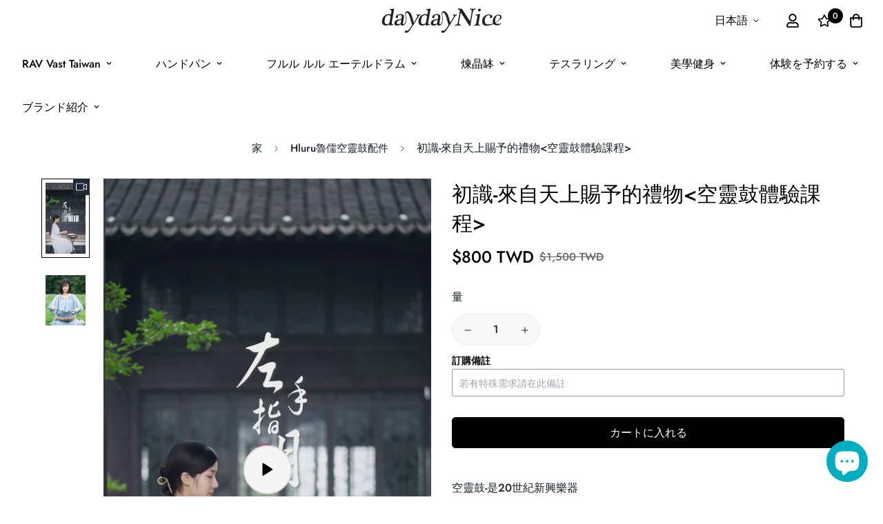

--- FILE ---
content_type: text/css
request_url: https://daydayniceshop.com/cdn/shop/t/3/assets/custom.css?v=18979539819539524711692714011
body_size: 991
content:
.font-28{font-size:28px}@media screen and (max-width: 767px){.sf-header__mobile svg{fill:#000}}html{scroll-behavior:smooth;scroll-padding-top:100px}@media screen and (max-width: 767px){.template-index #MainContent{padding-top:0}.template-index .sf-header header{background-color:#fff0!important}.template-index .sf-logo img[src]{content:url(/cdn/shop/files/daydayNice-Logo-white.svg?v=1681572208)}.template-index .sf-header__mobile svg{fill:#fff}.template-index .scroll-up .sf-logo img[src]{content:initial}.template-index .scroll-up .sf-header__mobile svg{fill:#000}}@media screen and (min-width: 768px){header .sf-language-switcher{margin-right:10px}}@media screen and (max-width: 767px){#shopify-section-mobile-sticky-bar{display:none}}.max-width-750{max-width:750px;margin:auto}.max-width-850{max-width:850px;margin:auto}.max-width-950{max-width:950px;margin:auto}.max-width-1200{max-width:1200px;margin:auto}.text-align-center{text-align:center}@media screen and (max-width: 767px){.text-align-center-mb .sf-icon-box__text{text-align:center!important}}.margin-auto{margin:auto}.margin-top-0 .section-my{margin-top:0}@media screen and (max-width: 767px){[data-section-type=icon-box] .sf-icon-box__inner{flex-direction:column!important}[data-section-type=featured-collection] .section__subheading{margin-bottom:5px}[data-section-type=featured-collection] .section__description{margin-top:0}[data-section-type=featured-collection] h3 a{font-weight:400}[data-section-type=featured-collection] .f-price-item{font-weight:600}[data-section-type=featured-collection] .section__header{margin-bottom:15px}[data-section-type=featured-collection] .sf-slider__controls{margin-top:10px!important}[data-section-type=featured-collection] .section-my{margin-top:10px!important;margin-bottom:10px!important}}.shadow-v1 .sf-icon-box__icon{box-shadow:0 10px 20px #00000026}.shadow-v1 .sf-icon-box__icon:hover{box-shadow:0 5px 10px #00000026}.videobox{position:relative;width:100%;height:0;padding-bottom:56.25%}.videobox iframe{position:absolute;top:0;left:0;width:100%;height:100%}html{scroll-padding-top:80px}.img-layout img{margin:0;width:100%;height:auto}.feat-collection-left-title .section-my{display:flex;justify-content:space-around}@media screen and (max-width: 1599px){.feat-collection-left-title .section-my{flex-direction:column}}.feat-collection-left-title .section__header{display:flex;flex:1;flex-direction:column;flex-wrap:nowrap;justify-content:center}.home-banner__slideshow .sf-slider__controls .sf-slider__controls-next,.home-banner__slideshow .sf-slider__controls-button{background:#fff}.home-banner__slideshow .sf-slider__controls .sf-slider__controls-next:hover,.home-banner__slideshow .sf-slider__controls-button:hover{background-color:#000;box-shadow:none}.sf-collapsible{max-width:850px;margin:auto}@media screen and (max-width: 767px){.sf-header .sf-menu-wrapper-mobile .sf-menu__content{width:73%}.sf-header .sf-menu-wrapper-mobile .sf-menu__content{background-color:#333!important}.sf-header .sf-menu-wrapper-mobile .dmenu_heading{font-size:15px!important;margin:0!important}.sf-header .sf-menu-wrapper-mobile #qikifyMobileMenuSearchInput{color:#000!important}.sf-header .sf-menu-wrapper-mobile .mega-menu-customer .font-medium,.sf-header .sf-menu-wrapper-mobile .mega-menu-customer .block>button,.sf-header .sf-menu-wrapper-mobile .dmenu_section--watermark{display:none!important}.sf-header .sf-menu-wrapper-mobile .mega-menu-customer{display:flex!important;flex-direction:column!important;margin-top:0!important}.sf-header .sf-menu-wrapper-mobile .dmenu_navbar{height:initial!important}.sf-header .sf-menu-wrapper-mobile .dmenu_section--menu .dmenu_blocks{margin-right:0!important}.sf-header .sf-menu-wrapper-mobile .dmenu_indicator_icon svg{width:16px!important;height:16px!important}.sf-header .sf-menu-wrapper-mobile .mega-menu-customer .block,.sf-header .sf-menu-wrapper-mobile .mega-menu-customer button.register{color:#fff!important}.dmenu_menu--level-0.dmenu_menu--active .dmenu_menu_link{justify-content:left!important}.dmenu_section .dmenu_submenu{padding:0 0 0 20px!important}}.down-arrow .section__description:has(.Slideshow__ScrollButton){position:relative}.down-arrow .section-py{padding:0!important}.down-arrow button.Slideshow__ScrollButton{background-color:#fff;width:50px;height:50px;border-radius:500px;position:absolute;left:calc(50% - 25px);border:none;cursor:pointer;text-align:center;z-index:1;box-shadow:0 2px 10px #36363626;vertical-align:middle;line-height:0;transform:scale(1.001);transition:background .15s ease-in-out,opacity .15s ease-in-out,transform .2s ease-in-out,color .2s ease-in-out;overflow:hidden;top:-85px}.down-arrow button.Slideshow__ScrollButton svg{height:18px;width:18px;display:inline-block;vertical-align:middle;stroke-width:1px;background:none;pointer-events:none}.down-arrow button.Slideshow__ScrollButton svg polyline{fill:none;stroke:currentcolor;stroke-width:1.25}@media only screen and (max-width: 767px){body.android .down-arrow button.Slideshow__ScrollButton{top:-60px!important}body.android .hfull-mb .sf__slide-media{height:calc(100vh - 86px)!important}}@media only screen and (min-width: 1200px){.hfull-mb .swiper-container{height:calc(100vh - 60px)}}@media only screen and (max-width:767px){.hfull-mb .sf__slide-media{height:calc(100vh - 138px)!important}.down-arrow button.Slideshow__ScrollButton{top:-55px!important}}@media only screen and (max-width: 1019px){.sf-slider__controls--absolute button.sf-slider__controls-prev{left:0;opacity:.8;background-color:#fff!important;border:#fff}.sf-slider__controls--absolute button.sf-slider__controls-next{right:0;opacity:.8;background-color:#fff!important;border:#fff}}@media only screen and (max-width:767px){.sf__featured-collection .sf__ms.sf__ms--slider{width:100%}..sf__featured-collection.feat-collec-mb .sf__ms.sf__ms--slider .swiper-wrapper .swiper-slide{width:47.6vw!important;padding-bottom:15px!important}.sf__featured-collection.feat-collec-mb2 .sf__ms.sf__ms--slider .swiper-wrapper .swiper-slide{width:48.6vw!important;padding-bottom:15px!important}.sf__featured-collection.feat-collec-mb-noslide,.sf__featured-collection.feat-collec-mb-noslide2{margin-bottom:50px!important}.sf__featured-collection.feat-collec-mb-noslide .sf-column,.sf__featured-collection.feat-collec-mb-noslide2 .sf-column{width:47.6vw!important;padding-bottom:15px!important}.sf__featured-collection.feat-collec-mb-noslide .sf__ms--slider,.sf__featured-collection.feat-collec-mb-noslide2 .sf__ms--slider{margin:0!important}.sf__featured-collection.feat-collec-mb-noslide .swiper-wrapper,.sf__featured-collection.feat-collec-mb-noslide2 .swiper-wrapper{transform:initial!important}.sf__featured-collection.feat-collec-mb-noslide2{display:flex!important;flex-wrap:wrap!important}}.sf-prod__info .quantity-input,.sf-prod__info .quantity-input input{border-radius:500px}.add-to-cart.disabled{background-color:#bfbfbf!important;color:#666!important}.sf-po__option-button{border:1px solid #000000!important}.product-options__option .variant-picker__option--soldout label.product-option-item{opacity:.2!important}@media screen and (max-width: 767px){#fox-product-bundle-outside .upsell__products-info select{white-space:nowrap!important;text-wrap:wrap!important;height:auto!important;width:100%!important}}.blog-daydaynice [data-section-type=blog-template]{padding-bottom:0}.blog-daydaynice [data-section-type=blog-template] .section__header{margin-bottom:0}.blog-daydaynice .sf__blog-post .section__header{margin-bottom:30px}[data-section-type=article-template] .container{max-width:850px}[data-section-type=article-template] .uppercase{text-transform:initial}[data-section-type=article-template] img{margin-top:0;margin-bottom:0}@media only screen and (min-width: 768px){.footer-bottom br{display:none}}@media only screen and (max-width: 767px){.footer-bottom{text-align:center}.footer-bottom span{line-height:2em}}#shopify-section-cart-drawer .scd__addon.open,#shopify-section-cart-drawer .scd__footer-actions,#scd-note,.sf-cart .scd__footer-actions{display:none}
/*# sourceMappingURL=/cdn/shop/t/3/assets/custom.css.map?v=18979539819539524711692714011 */


--- FILE ---
content_type: image/svg+xml
request_url: https://daydayniceshop.com/cdn/shop/files/daydayNice-Logo-white.svg?v=1681572208
body_size: 5434
content:
<svg width="220" height="50" viewBox="0 0 220 50" fill="none" xmlns="http://www.w3.org/2000/svg">
<path d="M188.9 29.9198C188.18 29.4898 187.63 28.8998 187.25 28.1598C186.87 27.4198 186.64 26.5698 186.57 25.6098C186.49 24.6498 186.55 23.6398 186.73 22.5798C186.9 21.5998 187.17 20.6498 187.52 19.7098C187.88 18.7798 188.35 17.9398 188.93 17.1998C189.51 16.4598 190.19 15.8698 190.97 15.4198C191.75 14.9698 192.66 14.7498 193.7 14.7498C194.5 14.7498 195.2 14.8798 195.81 15.1498C196.42 15.4198 196.68 15.7998 196.6 16.2998C196.56 16.5198 196.42 16.7598 196.17 17.0098C195.92 17.2598 195.76 17.5798 195.69 17.9698C195.59 18.5598 195.69 18.9998 196.01 19.3098C196.33 19.6198 196.77 19.7698 197.35 19.7698C198.06 19.7698 198.62 19.5498 199.03 19.0998C199.44 18.6498 199.69 18.1798 199.77 17.6798C199.89 16.9798 199.83 16.3598 199.57 15.7998C199.31 15.2398 198.92 14.7698 198.4 14.3998C197.87 14.0198 197.25 13.7398 196.53 13.5398C195.81 13.3498 195.05 13.2498 194.25 13.2498C192.6 13.2498 191.1 13.5098 189.75 14.0198C188.4 14.5398 187.21 15.2298 186.19 16.1098C185.17 16.9898 184.33 18.0298 183.66 19.2498C182.99 20.4598 182.54 21.7498 182.3 23.1198C181.96 25.0398 181.95 26.6598 182.27 27.9498C182.59 29.2498 183.13 30.2898 183.88 31.0698C184.63 31.8498 185.53 32.4098 186.57 32.7398C187.31 32.9798 188.07 33.0998 188.83 33.1698C189.28 32.2898 189.81 31.2998 190.29 30.4298C189.76 30.3198 189.28 30.1598 188.87 29.9098L188.9 29.9198Z" fill="white"/>
<path d="M142.36 7.9898C142.53 7.0198 142.37 6.2298 141.89 5.6298C141.4 5.0298 140.44 4.6498 138.98 4.5098C138.83 4.5098 138.74 4.4298 138.7 4.2698C138.66 4.1098 138.65 3.9398 138.68 3.7598C138.71 3.5798 138.77 3.4198 138.87 3.2698C138.97 3.1198 139.1 3.0498 139.28 3.0498H140.93C141.68 3.0498 142.45 3.0698 143.22 3.1198C143.99 3.1598 144.69 3.2298 145.31 3.3198C145.93 3.4098 146.29 3.5298 146.38 3.6698L160.15 24.7798C160.43 25.1598 160.62 25.0898 160.71 24.5598L162.61 13.7598C162.69 13.2898 162.79 12.7198 162.91 12.0398C163.03 11.3298 163.14 10.6398 163.23 9.9498C163.32 9.2598 163.4 8.6098 163.47 7.9898C163.54 7.3698 163.54 6.8898 163.49 6.5398C163.42 6.0998 163.34 5.7498 163.24 5.4998C163.14 5.2498 162.98 5.0598 162.76 4.9298C162.54 4.7998 162.25 4.7098 161.89 4.6698C161.54 4.6298 161.1 4.5698 160.59 4.5198C160.44 4.5198 160.35 4.4398 160.31 4.2798C160.27 4.1198 160.26 3.9498 160.29 3.7698C160.32 3.5898 160.38 3.4298 160.46 3.2798C160.54 3.1298 160.67 3.0598 160.85 3.0598C161.54 3.0598 162.28 3.0998 163.06 3.1898C163.84 3.2798 164.64 3.3198 165.45 3.3198C166.2 3.3198 166.95 3.2798 167.71 3.1898C168.46 3.0998 169.3 3.0598 170.23 3.0598C170.4 3.0598 170.52 3.1298 170.58 3.2798C170.64 3.4298 170.66 3.5898 170.62 3.7698C170.59 3.9498 170.52 4.1198 170.4 4.2798C170.28 4.4398 170.14 4.5198 169.97 4.5198C169.44 4.5798 169.02 4.6198 168.71 4.6498C168.4 4.6798 168.13 4.7498 167.89 4.8698C167.65 4.9898 167.42 5.1698 167.21 5.4198C166.99 5.6698 166.74 6.0498 166.45 6.5398C166.24 6.8898 166.04 7.3798 165.85 7.9898C165.65 8.6098 165.47 9.2698 165.31 9.9698C165.14 10.6798 165 11.3798 164.87 12.0898C164.75 12.7998 164.64 13.4098 164.54 13.9398L161.17 33.0298C161.16 33.1198 161.06 33.1898 160.89 33.2498C160.72 33.3098 160.53 33.3398 160.31 33.3598C160.09 33.3798 159.88 33.3598 159.68 33.3398C159.48 33.3098 159.36 33.2498 159.32 33.1598L144.62 10.6798C144.44 10.4198 144.28 10.2898 144.17 10.2998C144.05 10.3198 143.96 10.5098 143.89 10.8998L141.06 26.9398C140.87 27.9998 140.81 28.8198 140.86 29.4098C140.91 29.9998 141.08 30.4298 141.37 30.7098C141.65 30.9898 142.03 31.1798 142.51 31.2798C142.98 31.3798 143.55 31.4798 144.19 31.5698C144.36 31.5998 144.47 31.6898 144.53 31.8298C144.59 31.9798 144.6 32.1398 144.55 32.3198C144.5 32.4998 144.42 32.6598 144.31 32.7998C144.2 32.9398 144.05 33.0198 143.88 33.0198C143.24 33.0198 142.55 32.9698 141.8 32.8698C141.05 32.7698 140.16 32.7198 139.11 32.7198C138.01 32.7198 137.02 32.7698 136.15 32.8698C135.28 32.9698 134.55 33.0198 133.97 33.0198C133.82 33.0198 133.72 32.9498 133.66 32.7998C133.6 32.6498 133.58 32.4898 133.59 32.3198C133.61 32.1398 133.67 31.9798 133.78 31.8298C133.89 31.6798 134.04 31.5898 134.22 31.5698C134.99 31.4798 135.63 31.3898 136.16 31.2798C136.68 31.1798 137.12 30.9898 137.48 30.7098C137.83 30.4298 138.13 29.9998 138.36 29.4098C138.59 28.8198 138.8 27.9998 138.99 26.9398L142.33 7.9898H142.36Z" fill="white"/>
<path d="M175.78 27.4698C175.65 28.1998 175.56 28.8198 175.5 29.3198C175.44 29.8198 175.47 30.2298 175.58 30.5498C175.7 30.8698 175.92 31.1198 176.25 31.2998C176.58 31.4798 177.07 31.6098 177.72 31.6998C177.89 31.7298 178 31.8098 178.07 31.9398C178.13 32.0698 178.15 32.2298 178.12 32.3998C178.09 32.5498 178.03 32.6898 177.92 32.8198C177.81 32.9498 177.67 33.0198 177.49 33.0198C176.97 33.0198 176.3 32.9698 175.48 32.8698C174.66 32.7698 173.81 32.7198 172.95 32.7198C172.02 32.7198 171.11 32.7698 170.21 32.8698C169.31 32.9698 168.45 33.0198 167.64 33.0198C167.49 33.0198 167.39 32.9498 167.33 32.8198C167.27 32.6898 167.25 32.5498 167.27 32.3998C167.3 32.2198 167.37 32.0698 167.48 31.9398C167.59 31.8098 167.73 31.7298 167.91 31.6998C168.68 31.6098 169.29 31.4798 169.74 31.2998C170.19 31.1198 170.54 30.8798 170.78 30.5698C171.02 30.2598 171.2 29.8798 171.31 29.4198C171.42 28.9598 171.53 28.3998 171.65 27.7198L172.9 20.6198C173.12 19.3598 173.27 18.3398 173.35 17.5798C173.43 16.8198 173.4 16.2398 173.27 15.8398C173.14 15.4398 172.88 15.1698 172.5 15.0198C172.12 14.8698 171.59 14.7598 170.91 14.6698C170.74 14.6698 170.62 14.5998 170.56 14.4498C170.5 14.2998 170.48 14.1598 170.51 14.0098C170.54 13.8598 170.6 13.7198 170.72 13.5698C170.83 13.4198 170.98 13.3498 171.15 13.3498C171.44 13.3198 171.81 13.2898 172.23 13.2598C172.65 13.2298 173.1 13.1898 173.57 13.1498C174.04 13.1098 174.52 13.0498 175.01 12.9698C175.5 12.8998 175.94 12.8198 176.33 12.7298C176.66 12.6698 176.92 12.5998 177.13 12.5298C177.33 12.4598 177.49 12.4198 177.6 12.4198C177.95 12.4198 178.15 12.5198 178.22 12.7298C178.28 12.9398 178.3 13.1298 178.27 13.2998L175.77 27.4498L175.78 27.4698ZM176.92 7.93979C176.2 7.93979 175.61 7.70979 175.17 7.25979C174.73 6.79979 174.57 6.23979 174.69 5.55979C174.81 4.87979 175.15 4.30979 175.73 3.83979C176.31 3.36979 176.95 3.12979 177.68 3.12979C178.41 3.12979 178.9 3.36979 179.27 3.85979C179.63 4.34979 179.76 4.92979 179.64 5.59979C179.53 6.24979 179.21 6.79979 178.7 7.24979C178.19 7.70979 177.59 7.92979 176.93 7.92979L176.92 7.93979Z" fill="white"/>
<path d="M86.87 25.1298C86.67 26.2898 86.52 27.2198 86.44 27.9398C86.35 28.6598 86.38 29.2198 86.52 29.6298C86.66 30.0398 86.93 30.3198 87.32 30.4798C87.71 30.6398 88.29 30.7098 89.05 30.7098C89.16 30.7098 89.24 30.7698 89.29 30.8998C89.34 31.0298 89.35 31.1798 89.32 31.3398C89.29 31.4798 89.24 31.6198 89.16 31.7598C89.08 31.8998 88.97 31.9698 88.83 31.9698C88.6 31.9698 88.41 31.9698 88.26 31.9898C88.1 31.9998 87.94 32.0198 87.79 32.0298C87.63 32.0398 87.46 32.0698 87.27 32.0898C87.08 32.1198 86.84 32.1498 86.56 32.1698C86.33 32.1998 86.01 32.2498 85.6 32.3398C85.19 32.4198 84.77 32.5098 84.33 32.5898C83.89 32.6698 83.48 32.7498 83.11 32.7998C82.73 32.8598 82.49 32.8798 82.38 32.8798C82.15 32.8798 82.01 32.6798 81.93 32.2898C81.86 31.8898 81.89 31.3498 82.01 30.6398C82.03 30.4998 82.01 30.4398 81.93 30.4698C81.85 30.4998 81.78 30.5398 81.72 30.5998C80.71 31.3898 79.76 31.9698 78.88 32.3298C78 32.6898 76.96 32.8798 75.78 32.8798C74.6 32.8798 73.46 32.6598 72.53 32.2198C71.61 31.7798 70.87 31.1598 70.32 30.3598C69.77 29.5598 69.41 28.5798 69.23 27.4198C69.05 26.2598 69.09 24.9698 69.35 23.5298C69.68 21.6398 70.27 20.0098 71.1 18.6398C71.93 17.2698 72.91 16.1498 74.02 15.2598C75.13 14.3698 76.33 13.7198 77.6 13.2898C78.87 12.8698 80.1 12.6598 81.29 12.6598C81.85 12.6598 82.46 12.7198 83.12 12.8498C83.77 12.9798 84.38 13.1998 84.95 13.5098L85.4 10.9298C85.61 9.71981 85.76 8.74981 85.83 8.02981C85.9 7.30981 85.85 6.74981 85.68 6.35981C85.51 5.96981 85.19 5.69981 84.72 5.55981C84.25 5.41981 83.6 5.30981 82.77 5.21981C82.66 5.21981 82.58 5.14981 82.53 5.00981C82.48 4.86981 82.47 4.72981 82.5 4.58981C82.53 4.44981 82.58 4.30981 82.66 4.16981C82.74 4.02981 82.85 3.95981 82.99 3.95981C83.47 3.92981 84 3.89981 84.57 3.84981C85.14 3.80981 85.73 3.75981 86.33 3.69981C86.93 3.63981 87.52 3.55981 88.11 3.44981C88.69 3.33981 89.25 3.20981 89.78 3.06981C90.17 2.95981 90.41 2.97981 90.51 3.12981C90.61 3.28981 90.66 3.44981 90.66 3.61981L86.87 25.1098V25.1298ZM84.41 16.5398C83.99 15.8598 83.5 15.3598 82.94 15.0398C82.38 14.7198 81.66 14.5498 80.78 14.5498C79.9 14.5498 79.15 14.6798 78.43 14.9298C77.71 15.1798 77.06 15.6198 76.49 16.2398C75.92 16.8598 75.41 17.7098 74.99 18.7798C74.56 19.8498 74.2 21.2098 73.91 22.8398C73.74 23.7998 73.67 24.7398 73.71 25.6498C73.74 26.5698 73.89 27.3798 74.14 28.0998C74.39 28.8198 74.76 29.3998 75.23 29.8298C75.7 30.2698 76.3 30.4898 77.04 30.4898C78.22 30.4898 79.24 30.2898 80.09 29.8798C80.94 29.4698 81.69 28.9398 82.34 28.2898L84.41 16.5298V16.5398Z" fill="white"/>
<path d="M106.38 27.9198C106.21 28.9098 106.17 29.5998 106.29 29.9898C106.4 30.3798 106.73 30.5798 107.26 30.5798C107.57 30.5798 107.83 30.5398 108.04 30.4698C108.25 30.3998 108.56 30.2498 108.96 30.0298C109.06 29.9698 109.15 29.9698 109.24 30.0298C109.33 30.0898 109.4 30.1598 109.45 30.2598C109.5 30.3598 109.53 30.4698 109.54 30.5998C109.54 30.7298 109.5 30.8298 109.4 30.9198C108.07 32.2498 106.65 32.9098 105.16 32.9098C104.34 32.9098 103.68 32.6898 103.18 32.2498C102.68 31.8098 102.34 31.2998 102.16 30.7098C102.13 30.5698 102.05 30.5598 101.91 30.6698C101.06 31.3198 100.11 31.8498 99.07 32.2798C98.02 32.6998 96.77 32.9098 95.3 32.9098C93.69 32.9098 92.53 32.4798 91.81 31.6198C91.09 30.7598 90.87 29.5398 91.14 27.9598C91.5 25.9298 92.72 24.3698 94.8 23.2898C96.88 22.1998 99.73 21.6598 103.33 21.6598C103.39 21.6598 103.44 21.5898 103.49 21.4498C103.54 21.3098 103.61 20.9798 103.7 20.4798L103.9 19.3398C104.02 18.6398 104.08 17.9698 104.08 17.3498C104.08 16.7298 103.98 16.1898 103.8 15.7198C103.61 15.2498 103.31 14.8898 102.87 14.6198C102.44 14.3498 101.87 14.2198 101.16 14.2198C100.12 14.2198 99.23 14.4198 98.51 14.8298C97.79 15.2398 97.37 15.7698 97.26 16.4198C97.21 16.7298 97.26 17.0298 97.4 17.3298C97.54 17.6298 97.59 17.9298 97.54 18.2398C97.47 18.6398 97.21 19.0198 96.75 19.3798C96.29 19.7498 95.78 19.9298 95.21 19.9298C94.45 19.9298 93.94 19.7298 93.69 19.3198C93.44 18.9098 93.36 18.4098 93.47 17.8198C93.59 17.1198 93.91 16.4498 94.42 15.8098C94.93 15.1698 95.56 14.6298 96.31 14.1798C97.07 13.7298 97.92 13.3698 98.87 13.0998C99.82 12.8298 100.79 12.6998 101.77 12.6998C104.03 12.6998 105.71 13.2198 106.82 14.2598C107.93 15.2998 108.28 17.0398 107.85 19.4598L106.36 27.9198H106.38ZM103.14 23.7298C103.19 23.4198 103.21 23.2298 103.2 23.1598C103.18 23.0898 103.12 23.0498 103.01 23.0498C100.66 23.2498 98.86 23.7298 97.61 24.5098C96.36 25.2898 95.63 26.2798 95.41 27.4898C95.26 28.3398 95.35 29.0498 95.67 29.6298C95.99 30.2098 96.64 30.4998 97.63 30.4998C98.28 30.4998 98.98 30.3698 99.75 30.1198C100.51 29.8698 101.22 29.4998 101.87 29.0198C102.13 28.7898 102.29 28.5698 102.33 28.3398L103.14 23.7298Z" fill="white"/>
<path d="M137.55 13.5798C137.5 13.4698 137.4 13.4098 137.26 13.4098C136.87 13.4098 136.32 13.4498 135.63 13.5198C134.94 13.5898 134.27 13.6298 133.62 13.6298C133.06 13.6298 132.5 13.5898 131.95 13.5198C131.4 13.4498 130.85 13.4098 130.32 13.4098C130.18 13.4098 130.06 13.4698 129.95 13.5798C129.85 13.6898 129.78 13.8198 129.76 13.9598C129.73 14.0998 129.75 14.2398 129.8 14.3598C129.85 14.4898 129.95 14.5598 130.12 14.5898C130.31 14.6198 130.54 14.6598 130.79 14.7198C131.05 14.7798 131.29 14.8598 131.51 14.9698C131.73 15.0798 131.9 15.2398 132.02 15.4398C132.14 15.6398 132.17 15.8898 132.12 16.1998C132.06 16.5698 131.88 16.9898 131.6 17.4698C130.83 18.9398 129.98 20.4698 129.04 22.0598C128.1 23.6498 127.04 25.3098 125.86 27.0298C125.78 27.1398 125.68 27.2098 125.55 27.2398C125.42 27.2698 125.32 27.1998 125.27 27.0298C124.79 25.6198 123.13 19.1698 123.13 19.1698H118.69C118.72 19.2998 118.76 19.4098 118.79 19.5498C118.79 19.5498 121.71 29.3998 122.28 31.2598C122.35 31.4898 122.36 31.7398 122.32 32.0198C122.28 32.2698 122.15 32.5698 121.95 32.9098C121.79 33.1598 121.53 33.5698 121.16 34.1398C120.79 34.6998 120.36 35.3398 119.87 36.0398C119.38 36.7398 118.85 37.4698 118.28 38.2198C117.71 38.9698 117.15 39.6398 116.61 40.2498C116.07 40.8598 115.56 41.3598 115.1 41.7498C114.63 42.1398 114.25 42.3398 113.94 42.3398C113.71 42.3398 113.53 42.2898 113.4 42.1898C113.26 42.0898 113.14 41.9798 113.03 41.8698C112.92 41.7598 112.81 41.6498 112.68 41.5498C112.56 41.4498 112.37 41.3998 112.11 41.3998C111.52 41.3998 111 41.6098 110.56 42.0398C110.12 42.4598 109.85 42.9698 109.74 43.5598C109.6 44.3498 109.8 44.9198 110.33 45.2698C110.86 45.6198 111.45 45.7998 112.1 45.7998C112.8 45.7998 113.48 45.6298 114.13 45.2898C114.78 44.9498 115.38 44.5398 115.94 44.0398C116.49 43.5498 116.99 43.0298 117.42 42.4798C117.85 41.9298 118.22 41.4398 118.52 41.0198C119.69 39.3598 120.91 37.5698 122.19 35.6698C123.47 33.7698 124.74 31.8298 125.99 29.8498C127.35 27.7298 128.64 25.6698 129.87 23.6498C131.1 21.6298 132.28 19.7398 133.41 17.9598C133.76 17.3998 134.07 16.9098 134.34 16.4998C134.61 16.0898 134.87 15.7498 135.11 15.4898C135.35 15.2198 135.63 15.0198 135.94 14.8798C136.25 14.7398 136.62 14.6398 137.05 14.5798C137.19 14.5798 137.31 14.5198 137.4 14.3898C137.49 14.2598 137.55 14.1298 137.58 13.9898C137.61 13.8198 137.6 13.6798 137.55 13.5698V13.5798Z" fill="white"/>
<path d="M123.12 19.1698C123.12 19.1698 121.31 9.98981 115.69 7.93981C111.21 6.30981 109.26 10.3498 110.78 15.7098H111.67C111.67 15.7098 110.06 9.90981 113.37 10.1698C113.37 10.1698 115.79 9.41981 118.69 19.1698" fill="white"/>
<path d="M110.77 15.7098C110.77 15.7098 113.68 25.1298 108.42 30.3898L109.4 30.9298C109.4 30.9298 114.4 26.2098 111.66 15.7198" fill="white"/>
<path d="M22.32 25.1298C22.12 26.2898 21.97 27.2198 21.89 27.9398C21.8 28.6598 21.83 29.2198 21.97 29.6298C22.11 30.0398 22.38 30.3198 22.77 30.4798C23.16 30.6398 23.74 30.7098 24.5 30.7098C24.61 30.7098 24.69 30.7698 24.74 30.8998C24.79 31.0298 24.8 31.1798 24.77 31.3398C24.74 31.4798 24.69 31.6198 24.61 31.7598C24.53 31.8998 24.42 31.9698 24.28 31.9698C24.05 31.9698 23.86 31.9698 23.71 31.9898C23.55 31.9998 23.39 32.0198 23.24 32.0298C23.08 32.0398 22.91 32.0698 22.72 32.0898C22.53 32.1198 22.29 32.1498 22.01 32.1698C21.78 32.1998 21.46 32.2498 21.05 32.3398C20.64 32.4198 20.22 32.5098 19.78 32.5898C19.34 32.6698 18.93 32.7498 18.56 32.7998C18.18 32.8598 17.94 32.8798 17.83 32.8798C17.6 32.8798 17.46 32.6798 17.38 32.2898C17.31 31.8898 17.34 31.3498 17.46 30.6398C17.48 30.4998 17.46 30.4398 17.38 30.4698C17.3 30.4998 17.23 30.5398 17.17 30.5998C16.16 31.3898 15.21 31.9698 14.33 32.3298C13.45 32.6898 12.41 32.8798 11.23 32.8798C10.05 32.8798 8.91003 32.6598 7.98003 32.2198C7.06003 31.7798 6.32003 31.1598 5.77003 30.3598C5.22003 29.5598 4.86003 28.5798 4.68003 27.4198C4.50003 26.2598 4.54003 24.9698 4.80003 23.5298C5.13003 21.6398 5.72003 20.0098 6.55003 18.6398C7.38003 17.2698 8.36003 16.1498 9.47003 15.2598C10.58 14.3698 11.78 13.7198 13.05 13.2898C14.32 12.8698 15.55 12.6598 16.74 12.6598C17.3 12.6598 17.91 12.7198 18.57 12.8498C19.22 12.9798 19.83 13.1998 20.4 13.5098L20.85 10.9298C21.06 9.71981 21.21 8.74981 21.28 8.02981C21.35 7.30981 21.3 6.74981 21.13 6.35981C20.96 5.96981 20.64 5.69981 20.17 5.55981C19.7 5.41981 19.05 5.30981 18.22 5.21981C18.11 5.21981 18.03 5.14981 17.98 5.00981C17.93 4.86981 17.92 4.72981 17.95 4.58981C17.98 4.44981 18.03 4.30981 18.11 4.16981C18.19 4.02981 18.3 3.95981 18.44 3.95981C18.92 3.92981 19.45 3.89981 20.02 3.84981C20.59 3.80981 21.18 3.75981 21.78 3.69981C22.38 3.63981 22.97 3.55981 23.56 3.44981C24.14 3.33981 24.7 3.20981 25.23 3.06981C25.62 2.95981 25.86 2.97981 25.96 3.12981C26.06 3.28981 26.11 3.44981 26.11 3.61981L22.32 25.1098V25.1298ZM19.86 16.5398C19.44 15.8598 18.95 15.3598 18.39 15.0398C17.83 14.7198 17.11 14.5498 16.23 14.5498C15.35 14.5498 14.6 14.6798 13.88 14.9298C13.16 15.1798 12.51 15.6198 11.94 16.2398C11.37 16.8598 10.86 17.7098 10.44 18.7798C10.01 19.8498 9.65003 21.2098 9.36003 22.8398C9.19003 23.7998 9.12003 24.7398 9.16003 25.6498C9.19003 26.5698 9.34003 27.3798 9.59003 28.0998C9.84003 28.8198 10.21 29.3998 10.68 29.8298C11.15 30.2698 11.75 30.4898 12.49 30.4898C13.67 30.4898 14.69 30.2898 15.54 29.8798C16.39 29.4698 17.14 28.9398 17.79 28.2898L19.86 16.5298V16.5398Z" fill="white"/>
<path d="M41.83 27.9198C41.66 28.9098 41.62 29.5998 41.74 29.9898C41.85 30.3798 42.18 30.5798 42.71 30.5798C43.02 30.5798 43.28 30.5398 43.49 30.4698C43.7 30.3998 44.01 30.2498 44.41 30.0298C44.51 29.9698 44.6 29.9698 44.69 30.0298C44.78 30.0898 44.85 30.1598 44.9 30.2598C44.95 30.3598 44.98 30.4698 44.99 30.5998C44.99 30.7298 44.95 30.8298 44.85 30.9198C43.52 32.2498 42.1 32.9098 40.61 32.9098C39.79 32.9098 39.13 32.6898 38.63 32.2498C38.13 31.8098 37.79 31.2998 37.61 30.7098C37.58 30.5698 37.5 30.5598 37.36 30.6698C36.51 31.3198 35.56 31.8498 34.52 32.2798C33.47 32.6998 32.22 32.9098 30.75 32.9098C29.14 32.9098 27.98 32.4798 27.26 31.6198C26.54 30.7598 26.32 29.5398 26.59 27.9598C26.95 25.9298 28.17 24.3698 30.25 23.2898C32.33 22.1998 35.18 21.6598 38.78 21.6598C38.84 21.6598 38.89 21.5898 38.94 21.4498C38.99 21.3098 39.06 20.9798 39.15 20.4798L39.35 19.3398C39.47 18.6398 39.53 17.9698 39.53 17.3498C39.53 16.7298 39.43 16.1898 39.25 15.7198C39.06 15.2498 38.76 14.8898 38.32 14.6198C37.89 14.3498 37.32 14.2198 36.61 14.2198C35.57 14.2198 34.68 14.4198 33.96 14.8298C33.24 15.2398 32.82 15.7698 32.71 16.4198C32.66 16.7298 32.71 17.0298 32.85 17.3298C32.99 17.6298 33.04 17.9298 32.99 18.2398C32.92 18.6398 32.66 19.0198 32.2 19.3798C31.74 19.7498 31.23 19.9298 30.66 19.9298C29.9 19.9298 29.39 19.7298 29.14 19.3198C28.89 18.9098 28.81 18.4098 28.92 17.8198C29.04 17.1198 29.36 16.4498 29.87 15.8098C30.38 15.1698 31.01 14.6298 31.76 14.1798C32.52 13.7298 33.37 13.3698 34.32 13.0998C35.27 12.8298 36.24 12.6998 37.22 12.6998C39.48 12.6998 41.16 13.2198 42.27 14.2598C43.38 15.2998 43.73 17.0398 43.3 19.4598L41.81 27.9198H41.83ZM38.59 23.7298C38.64 23.4198 38.66 23.2298 38.65 23.1598C38.63 23.0898 38.57 23.0498 38.46 23.0498C36.11 23.2498 34.31 23.7298 33.06 24.5098C31.81 25.2898 31.08 26.2798 30.86 27.4898C30.71 28.3398 30.8 29.0498 31.12 29.6298C31.44 30.2098 32.09 30.4998 33.08 30.4998C33.73 30.4998 34.43 30.3698 35.2 30.1198C35.96 29.8698 36.67 29.4998 37.32 29.0198C37.58 28.7898 37.74 28.5698 37.78 28.3398L38.59 23.7298Z" fill="white"/>
<path d="M73.0001 13.5798C72.9501 13.4698 72.8501 13.4098 72.7101 13.4098C72.3201 13.4098 71.7701 13.4498 71.0801 13.5198C70.3901 13.5898 69.7201 13.6298 69.0701 13.6298C68.5101 13.6298 67.9501 13.5898 67.4001 13.5198C66.8501 13.4498 66.3001 13.4098 65.7701 13.4098C65.6301 13.4098 65.5101 13.4698 65.4001 13.5798C65.3001 13.6898 65.2301 13.8198 65.2101 13.9598C65.1801 14.0998 65.2001 14.2398 65.2501 14.3598C65.3001 14.4898 65.4001 14.5598 65.5701 14.5898C65.7601 14.6198 65.9901 14.6598 66.2401 14.7198C66.5001 14.7798 66.7401 14.8598 66.9601 14.9698C67.1801 15.0798 67.3501 15.2398 67.4701 15.4398C67.5901 15.6398 67.6201 15.8898 67.5701 16.1998C67.5101 16.5698 67.3301 16.9898 67.0501 17.4698C66.2801 18.9398 65.4301 20.4698 64.4901 22.0598C63.5501 23.6498 62.4901 25.3098 61.3101 27.0298C61.2301 27.1398 61.1301 27.2098 61.0001 27.2398C60.8701 27.2698 60.7701 27.1998 60.7201 27.0298C60.2401 25.6198 58.5801 19.1698 58.5801 19.1698H54.1401C54.1701 19.2998 54.2101 19.4098 54.2401 19.5498C54.2401 19.5498 57.1601 29.3998 57.7301 31.2598C57.8001 31.4898 57.8101 31.7398 57.7701 32.0198C57.7301 32.2698 57.6001 32.5698 57.4001 32.9098C57.2401 33.1598 56.9801 33.5698 56.6101 34.1398C56.2401 34.6998 55.8101 35.3398 55.3201 36.0398C54.8301 36.7398 54.3001 37.4698 53.7301 38.2198C53.1601 38.9698 52.6001 39.6398 52.0601 40.2498C51.5201 40.8598 51.0101 41.3598 50.5501 41.7498C50.0801 42.1398 49.7001 42.3398 49.3901 42.3398C49.1601 42.3398 48.9801 42.2898 48.8501 42.1898C48.7101 42.0898 48.5901 41.9798 48.4801 41.8698C48.3701 41.7598 48.2601 41.6498 48.1301 41.5498C48.0101 41.4498 47.8201 41.3998 47.5601 41.3998C46.9701 41.3998 46.4501 41.6098 46.0101 42.0398C45.5701 42.4598 45.3001 42.9698 45.1901 43.5598C45.0501 44.3498 45.2501 44.9198 45.7801 45.2698C46.3101 45.6198 46.9001 45.7998 47.5501 45.7998C48.2501 45.7998 48.9301 45.6298 49.5801 45.2898C50.2301 44.9498 50.8301 44.5398 51.3901 44.0398C51.9401 43.5498 52.4401 43.0298 52.8701 42.4798C53.3001 41.9298 53.6701 41.4398 53.9701 41.0198C55.1401 39.3598 56.3601 37.5698 57.6401 35.6698C58.9201 33.7698 60.1901 31.8298 61.4401 29.8498C62.8001 27.7298 64.0901 25.6698 65.3201 23.6498C66.5501 21.6298 67.7301 19.7398 68.8601 17.9598C69.2101 17.3998 69.5201 16.9098 69.7901 16.4998C70.0601 16.0898 70.3201 15.7498 70.5601 15.4898C70.8001 15.2198 71.0801 15.0198 71.3901 14.8798C71.7001 14.7398 72.0701 14.6398 72.5001 14.5798C72.6401 14.5798 72.7601 14.5198 72.8501 14.3898C72.9401 14.2598 73.0001 14.1298 73.0301 13.9898C73.0601 13.8198 73.0501 13.6798 73.0001 13.5698V13.5798Z" fill="white"/>
<path d="M58.57 19.1698C58.57 19.1698 56.76 9.98981 51.14 7.93981C46.66 6.30981 44.71 10.3498 46.23 15.7098H47.12C47.12 15.7098 45.51 9.90981 48.82 10.1698C48.82 10.1698 51.24 9.41981 54.14 19.1698" fill="white"/>
<path d="M46.22 15.7098C46.22 15.7098 49.13 25.1298 43.87 30.3898L44.85 30.9298C44.85 30.9298 49.85 26.2098 47.11 15.7198" fill="white"/>
<path d="M215.14 28.7198C215 28.6898 214.86 28.7298 214.71 28.8398C214.03 29.3398 213.26 29.6598 212.41 29.7998C211.56 29.9398 210.69 30.0198 209.81 30.0198C208.93 30.0198 208.19 29.8898 207.5 29.6298C206.81 29.3698 206.25 28.9398 205.83 28.3498C205.82 28.3298 205.81 28.2998 205.79 28.2798C209.13 26.3198 212.4 23.7398 215.2 20.6698C215.28 20.5598 215.34 20.4598 215.44 20.3498C218.37 16.8598 214.23 14.2998 214.23 14.2998C213.4 13.9198 212.45 13.7298 211.37 13.7298C210.08 13.7298 208.86 13.9798 207.71 14.4798C206.56 14.9798 205.53 15.6498 204.61 16.4898C203.69 17.3298 202.91 18.3298 202.28 19.4798C201.65 20.6298 201.22 21.8498 200.99 23.1398C200.76 24.4798 200.71 25.7198 200.86 26.8598C200.97 27.7098 201.24 28.4498 201.59 29.1298C199.87 29.6998 197.91 30.2098 195.67 30.6198C195.67 30.6198 192.18 31.3198 190.32 30.4298L188.86 33.1698C188.86 33.1698 193.67 33.3598 199.24 31.3898C200.22 31.0398 201.22 30.6098 202.24 30.1398C202.8 30.8398 203.5 31.4198 204.4 31.8298C205.44 32.2998 206.73 32.5398 208.29 32.5398C209.85 32.5398 211.13 32.3298 212.24 31.9098C213.35 31.4898 214.41 30.7298 215.43 29.6298C215.53 29.5298 215.57 29.4098 215.57 29.2798C215.57 29.1498 215.53 29.0298 215.46 28.9298C215.39 28.8298 215.28 28.7598 215.15 28.7298L215.14 28.7198ZM204.99 26.0398C204.92 25.5498 204.91 24.9998 204.94 24.3998C204.92 24.3998 204.89 24.3998 204.89 24.3998C204.81 24.3698 204.88 21.1898 206.38 18.2798C206.43 18.1698 206.46 18.0498 206.52 17.9398C206.61 17.7598 206.76 17.6298 206.87 17.4598C206.94 17.3498 206.99 17.2398 207.06 17.1398H207.1C207.26 16.9398 207.38 16.6898 207.57 16.5098C207.99 16.0998 208.47 15.7798 209.02 15.5298C209.57 15.2798 210.19 15.1598 210.89 15.1598C211.46 15.1598 211.94 15.2798 212.34 15.5098C212.74 15.7498 213.06 16.0598 213.3 16.4498C213.54 16.8398 213.7 17.2998 213.78 17.8098C213.8 17.9098 213.79 18.0098 213.8 18.1098C213.8 18.1098 213.47 23.5598 205.42 27.5598C205.23 27.1198 205.08 26.6298 205 26.0498L204.99 26.0398Z" fill="white"/>
</svg>


--- FILE ---
content_type: text/javascript
request_url: https://daydayniceshop.com/cdn/shop/t/3/assets/app.min.js?v=96327731833298639441671647366
body_size: 24405
content:
(function(){var __webpack_modules__={4558:function(t,e,i){"use strict";i.d(e,{GQ:function(){return n},LE:function(){return r},gM:function(){return c},rZ:function(){return a},s0:function(){return o}});var s=i(8971);i(9280);window.MinimogEvents=window.MinimogEvents||new s.Z,window._ThemeEvent=window.MinimogEvents,window.MinimogLibs.loadjs=__loadjs;const o=window.MinimogEvents,r=window.MinimogTheme||{},n=window.MinimogSettings||{},a=window.MinimogStrings||{},c=window.MinimogLibs||{}},9280:function(){__loadjs=function(){var t=function(){},e={},i={},s={};function o(t,e){if(t){var o=s[t];if(i[t]=e,o)for(;o.length;)o[0](t,e),o.splice(0,1)}}function r(e,i){e.call&&(e={success:e}),i.length?(e.error||t)(i):(e.success||t)(e)}function n(e,i,s,o){var r,a,c=document,d=s.async,l=(s.numRetries||0)+1,u=s.before||t,h=e.replace(/[\?|#].*$/,""),p=e.replace(/^(css|img)!/,"");o=o||0,/(^css!|\.css$)/.test(h)?((a=c.createElement("link")).rel="stylesheet",a.href=p,(r="hideFocus"in a)&&a.relList&&(r=0,a.rel="preload",a.as="style")):/(^img!|\.(png|gif|jpg|svg|webp)$)/.test(h)?(a=c.createElement("img")).src=p:((a=c.createElement("script")).src=e,a.async=void 0===d||d),!(a.onload=a.onerror=a.onbeforeload=function(t){var c=t.type[0];if(r)try{a.sheet.cssText.length||(c="e")}catch(t){18!=t.code&&(c="e")}if("e"==c){if((o+=1)<l)return n(e,i,s,o)}else if("preload"==a.rel&&"style"==a.as)return a.rel="stylesheet";i(e,c,t.defaultPrevented)})!==u(e,a)&&c.head.appendChild(a)}function a(t,i,s){var a,c;if(i&&i.trim&&(a=i),c=(a?s:i)||{},a){if(a in e)throw"LoadJS";e[a]=!0}function d(e,i){!function(t,e,i){var s,o,r=(t=t.push?t:[t]).length,a=r,c=[];for(s=function(t,i,s){if("e"==i&&c.push(t),"b"==i){if(!s)return;c.push(t)}--r||e(c)},o=0;o<a;o++)n(t[o],s,i)}(t,(function(t){r(c,t),e&&r({success:e,error:i},t),o(a,t)}),c)}if(c.returnPromise)return new Promise(d);d()}return a.ready=function(t,e){return function(t,e){t=t.push?t:[t];var o,r,n,a=[],c=t.length,d=c;for(o=function(t,i){i.length&&a.push(t),--d||e(a)};c--;)r=t[c],(n=i[r])?o(r,n):(s[r]=s[r]||[]).push(o)}(t,(function(t){r(e,t)})),a},a.done=function(t){o(t,[])},a.reset=function(){e={},i={},s={}},a.isDefined=function(t){return t in e},a}()},6295:function(t,e,i){"use strict";i(2422);e.Z=new class{constructor(){return this.component=this.component.bind(this),this.component}component(t,e){for(var i=arguments.length,s=new Array(i>2?i-2:0),o=2;o<i;o++)s[o-2]=arguments[o];if("function"==typeof t)return t({...e,children:s});s&&(s=s.filter((t=>null!==t))),e&&(e.class&&(e.className=e.class),delete e.children);let r="fragment"!==t?function(t,e){e=e||{};let i=document.createElement(t);try{i=Object.assign(i,e)}catch{const t=Object.keys(e);for(let s=0;s<t.length;s++)"dataSet"!==e[s]&&i.setAttribute(t[s],e[t[s]])}return i}(t,e):document.createDocumentFragment();if(-1!==["svg","path","rect","text","circle","g"].indexOf(t)){r=document.createElementNS("http://www.w3.org/2000/svg",t);for(const t in e){const i="className"===t?"class":t;r.setAttribute(i,e[t])}}for(const t of s)Array.isArray(t)?r.append(...t):r.append(t);if(e?.dataSet)for(const t in e.dataSet)Object.prototype.hasOwnProperty.call(e.dataSet,t)&&(r.dataset[t]=e.dataSet[t]);return e&&!window.__aleartedJSXData&&Object.keys(e).find((t=>t.match(/^data-/)))&&(alert("Do not use data-* in your JSX component! Use dataSet instead!! - Check the console.trace for more info"),window.__aleartedJSXData=!0),e?.ref&&("function"==typeof e.ref?e.ref(r):e.ref=r),e?.on&&Object.entries(e.on).forEach((t=>{let[e,i]=t;r.addEventListener(e,i)})),e?.style&&Object.entries(e.style).forEach((t=>{let[e,i]=t;r.style.setProperty(e,i)})),r}}},8971:function(t,e,i){"use strict";i.d(e,{X:function(){return s},Z:function(){return o}});const s=t=>{let{context:e=document.documentElement,event:i="click",selector:s,handler:o,capture:r=!1}=t;const n=function(t){for(let e=t.target;e&&e!==this;e=e.parentNode)if(e.matches(s)){o.call(e,t,e);break}};return e.addEventListener(i,n,r),()=>{e.removeEventListener(i,n,r)}};class o{constructor(){this.events={}}get evts(){return Object.keys(this.events)}subscribe(t,e){return this.events[t]=this.events[t]||[],this.events[t].push(e),()=>this.unSubscribe(t,e)}unSubscribe(t,e){const i=this.events[t];if(i&&Array.isArray(i))for(let t=0;t<i.length;t++)if(i[t]===e){i.splice(t,1);break}}emit(t){for(var e=arguments.length,i=new Array(e>1?e-1:0),s=1;s<e;s++)i[s-1]=arguments[s];(this.events[t]||[]).forEach((t=>{t(...i)}))}}},6662:function(t,e,i){"use strict";i.r(e),i.d(e,{fetchCache:function(){return c},fetchJSON:function(){return n},fetchJsonCache:function(){return h},fetchSection:function(){return l},getRequestDefaultConfigs:function(){return r}});var s=i(6295).Z;const o={mode:"same-origin",credentials:"same-origin",headers:{"X-Requested-With":"XMLHttpRequest","Content-Type":"application/json"}};function r(){return JSON.parse(JSON.stringify(o))}const n=function(t){let e=arguments.length>1&&void 0!==arguments[1]?arguments[1]:r();return fetch(t,e).then((function(t){if(!t.ok)throw t;return t.json()}))},a=new Map,c=function(t){let e=arguments.length>1&&void 0!==arguments[1]?arguments[1]:r();return new Promise(((i,s)=>{let o=a.get(t);if(o)return i(o);fetch(t,e).then((e=>{o=e.text(),a.set(t,o),i(o)})).catch(s)}))},d=new Map,l=function(t){let e=arguments.length>1&&void 0!==arguments[1]?arguments[1]:{};const{url:i,fromCache:o=!1,params:n={}}=e;return new Promise(((e,a)=>{const c=new URL(i||window.location.href);if(c.searchParams.set("section_id",t),Object.entries(n).forEach((t=>{let[e,i]=t;return c.searchParams.set(e,i)})),o){const t=d.get(c);if(t)return e(t)}fetch(c,r()).then((e=>{if(e.ok)return e.text();a(`Failed to load section: ${t}`)})).then((t=>{const i=s("div",null);i.innerHTML=t,d.set(c,i),e(i)})).catch(a)}))},u=new Map,h=function(t){let e=arguments.length>1&&void 0!==arguments[1]?arguments[1]:o;return new Promise(((i,s)=>{if(u.get(t))return i(u.get(t));fetch(t,e).then((e=>{if(e.ok){const s=e.json();return i(s),u.set(t,s),s}s(e)})).catch(s)}))}},5118:function(__unused_webpack_module,__unused_webpack_exports,__webpack_require__){var MinimogTheme=__webpack_require__(4558).LE,MinimogEvents=__webpack_require__(4558).s0,MinimogStrings=__webpack_require__(4558).rZ;const{getRequestDefaultConfigs:getRequestDefaultConfigs}=__webpack_require__(6662),Shopify=window.Shopify||{};Shopify.onError=function(XMLHttpRequest,textStatus){var data=eval("("+XMLHttpRequest.responseText+")");data.message?alert(data.message+"("+data.status+"): "+data.description):alert("Error : "+Shopify.fullMessagesFromErrors(data).join("; ")+".")},Shopify.fullMessagesFromErrors=function(t){var e=[];return Array.from(t).forEach((function(t,i){Array.from(t).forEach((function(t,s){e.push(i+" "+t)}))})),e},Shopify.onCartUpdate=async function(t){let e=!(arguments.length>1&&void 0!==arguments[1])||arguments[1];try{const{Cart:i}=MinimogTheme;i&&(t||(await i.refreshCart(),t=i.cart),e&&(await i.renderNewCart(),i.openCartDrawer()),MinimogEvents.emit("ON_CART_UPDATE",t))}catch(t){}},Shopify.onCartShippingRatesUpdate=function(t,e){var i="";e.zip&&(i+=e.zip+", "),e.province&&(i+=e.province+", "),i+=e.country,alert("There are "+t.length+" shipping rates available for "+i+", starting at "+Shopify.formatMoney(t[0].price)+".")},Shopify.onItemAdded=async function(t){let e=!(arguments.length>1&&void 0!==arguments[1])||arguments[1];try{const{Cart:i}=MinimogTheme;MinimogEvents.emit("ON_ITEM_ADDED",t),i&&(await i.refreshCart(),e&&(await i.renderNewCart(),i.openCartDrawer(),MinimogTheme.Notification.show({target:i.domNodes?.cartDrawerItems,method:"prepend",type:"success",message:MinimogStrings.itemAdded,delay:400})),await Shopify.onCartUpdate(i.cart,!1))}catch(t){}},Shopify.onProduct=function(t){alert("Received everything we ever wanted to know about "+t.title)},Shopify.formatMoney=function(t,e){"string"==typeof t&&(t=t.replace(".",""));var i="",s=/\{\{\s*(\w+)\s*\}\}/,o=e||this.money_format;function r(t,e){return void 0===t?e:t}function n(t,e,i,s){if(e=r(e,2),i=r(i,","),s=r(s,"."),isNaN(t)||null==t)return 0;var o=(t=(t/100).toFixed(e)).split(".");return o[0].replace(/(\d)(?=(\d\d\d)+(?!\d))/g,"$1"+i)+(o[1]?s+o[1]:"")}switch(o.match(s)[1]){case"amount":i=n(t,2);break;case"amount_no_decimals":i=n(t,0);break;case"amount_with_comma_separator":i=n(t,2,".",",");break;case"amount_no_decimals_with_comma_separator":i=n(t,0,".",",")}return o.replace(s,i)},Shopify.resizeImage=function(t,e){try{if("original"===e)return t;var i=t.match(/(.*\/[\w\-_.]+)\.(\w{2,4})/);return i[1]+"_"+e+"."+i[2]}catch(e){return t}},Shopify.addItem=function(t,e,i){},Shopify.addItemFromForm=function(t,e){},Shopify.getCart=function(t){},Shopify.pollForCartShippingRatesForDestination=function(t,e,i){},Shopify.getCartShippingRatesForDestination=function(t,e,i){},Shopify.getProduct=function(t,e){},Shopify.changeItem=function(t,e,i){},Shopify.removeItem=function(t,e){},Shopify.clear=async function(){let t=arguments.length>0&&void 0!==arguments[0]&&arguments[0];try{await Promise.all([await fetch("/cart/clear.js"),t&&await fetch("/cart/update.js",{...getRequestDefaultConfigs(),method:"POST",body:JSON.stringify({attributes:{_foxCartDiscounts:null}})})])}catch(t){}},Shopify.updateCartFromForm=function(t,e){},Shopify.updateCartAttributes=function(t,e){},Shopify.updateCartNote=function(t,e){}},9367:function(t){t.exports=(()=>{"use strict";var t={d:(e,i)=>{for(var s in i)t.o(i,s)&&!t.o(e,s)&&Object.defineProperty(e,s,{enumerable:!0,get:i[s]})},o:(t,e)=>Object.prototype.hasOwnProperty.call(t,e),r:t=>{"undefined"!=typeof Symbol&&Symbol.toStringTag&&Object.defineProperty(t,Symbol.toStringTag,{value:"Module"}),Object.defineProperty(t,"__esModule",{value:!0})}},e={};function i(t,e){for(var i=0;i<e.length;i++){var s=e[i];s.enumerable=s.enumerable||!1,s.configurable=!0,"value"in s&&(s.writable=!0),Object.defineProperty(t,s.key,s)}}function s(t,e,s){return e&&i(t.prototype,e),s&&i(t,s),Object.defineProperty(t,"prototype",{writable:!1}),t}function o(t,e){if(!(t instanceof e))throw new TypeError("Cannot call a class as a function")}function r(t,e,i){return e in t?Object.defineProperty(t,e,{value:i,enumerable:!0,configurable:!0,writable:!0}):t[e]=i,t}t.r(e),t.d(e,{default:()=>a});var n={overlay:null,thickness:"3px",color:"gray",startDuration:1e3,finishDuration:300},a=s((function t(){var e=this,i=arguments.length>0&&void 0!==arguments[0]?arguments[0]:document.body,s=arguments.length>1&&void 0!==arguments[1]?arguments[1]:{};o(this,t),r(this,"setLoadingData",(function(){var t=e.target,i=e.options,s=i.startDuration,o=i.finishDuration,r=i.thickness,n=i.color;t.style.setProperty("--al-thickness"," ".concat(r)),t.style.setProperty("--al-color"," ".concat(n)),t.style.setProperty("--al-start-duration"," ".concat(s,"ms")),t.style.setProperty("--al-finish-duration"," ".concat(o,"ms"))})),r(this,"start",(function(){e.target.classList.add("al-loading-bar","start","loading"),e.overlay&&e.overlay.classList.add("al-loading-overlay","overlay-show")})),r(this,"finish",(function(){var t=arguments.length>0&&void 0!==arguments[0]?arguments[0]:function(){},i=e.target,s=e.overlay,o=e.cleanUp,r=e.options.finishDuration,n=window.getComputedStyle(i,":before").width;i.style.setProperty("--al-end-width",n),i.classList.add("loaded"),i.classList.remove("loading"),window.requestAnimationFrame((function(){i.classList.add("finished"),e.overlay&&s.classList.remove("overlay-show")})),setTimeout(o,2*r),setTimeout(t,r)})),r(this,"cleanUp",(function(){e.target.classList.remove("al-loading-bar","start","loaded","finished"),e.overlay&&e.overlay.classList.remove("al-loading-overlay")})),this.options=Object.assign({},n,s),this.target=i,this.overlay=this.options.overlay,this.setLoadingData()}));return e})()},3578:function(t,e,i){var s=i(3745),o=i(2178).each;function r(t,e){this.query=t,this.isUnconditional=e,this.handlers=[],this.mql=window.matchMedia(t);var i=this;this.listener=function(t){i.mql=t.currentTarget||t,i.assess()},this.mql.addListener(this.listener)}r.prototype={constuctor:r,addHandler:function(t){var e=new s(t);this.handlers.push(e),this.matches()&&e.on()},removeHandler:function(t){var e=this.handlers;o(e,(function(i,s){if(i.equals(t))return i.destroy(),!e.splice(s,1)}))},matches:function(){return this.mql.matches||this.isUnconditional},clear:function(){o(this.handlers,(function(t){t.destroy()})),this.mql.removeListener(this.listener),this.handlers.length=0},assess:function(){var t=this.matches()?"on":"off";o(this.handlers,(function(e){e[t]()}))}},t.exports=r},6779:function(t,e,i){var s=i(3578),o=i(2178),r=o.each,n=o.isFunction,a=o.isArray;function c(){if(!window.matchMedia)throw new Error("matchMedia not present, legacy browsers require a polyfill");this.queries={},this.browserIsIncapable=!window.matchMedia("only all").matches}c.prototype={constructor:c,register:function(t,e,i){var o=this.queries,c=i&&this.browserIsIncapable;return o[t]||(o[t]=new s(t,c)),n(e)&&(e={match:e}),a(e)||(e=[e]),r(e,(function(e){n(e)&&(e={match:e}),o[t].addHandler(e)})),this},unregister:function(t,e){var i=this.queries[t];return i&&(e?i.removeHandler(e):(i.clear(),delete this.queries[t])),this}},t.exports=c},3745:function(t){function e(t){this.options=t,!t.deferSetup&&this.setup()}e.prototype={constructor:e,setup:function(){this.options.setup&&this.options.setup(),this.initialised=!0},on:function(){!this.initialised&&this.setup(),this.options.match&&this.options.match()},off:function(){this.options.unmatch&&this.options.unmatch()},destroy:function(){this.options.destroy?this.options.destroy():this.off()},equals:function(t){return this.options===t||this.options.match===t}},t.exports=e},2178:function(t){t.exports={isFunction:function(t){return"function"==typeof t},isArray:function(t){return"[object Array]"===Object.prototype.toString.apply(t)},each:function(t,e){for(var i=0,s=t.length;i<s&&!1!==e(t[i],i);i++);}}},1179:function(t,e,i){var s=i(6779);t.exports=new s},1339:function(){Element.prototype.matches||(Element.prototype.matches=Element.prototype.msMatchesSelector||Element.prototype.webkitMatchesSelector),window.Element&&!Element.prototype.closest&&(Element.prototype.closest=function(t){var e=this;do{if(e.matches(t))return e;e=e.parentElement||e.parentNode}while(null!==e&&1===e.nodeType);return null})},2297:function(){!function(){function t(){var t=Array.prototype.slice.call(arguments),e=document.createDocumentFragment();t.forEach((function(t){var i=t instanceof Node;e.appendChild(i?t:document.createTextNode(String(t)))})),this.parentNode.insertBefore(e,this.nextSibling)}[Element.prototype,CharacterData.prototype,DocumentType.prototype].forEach((function(e){e.hasOwnProperty("after")||Object.defineProperty(e,"after",{configurable:!0,enumerable:!0,writable:!0,value:t})}))}()},2422:function(){!function(){function t(){var t=Array.prototype.slice.call(arguments),e=document.createDocumentFragment();t.forEach((function(t){var i=t instanceof Node;e.appendChild(i?t:document.createTextNode(String(t)))})),this.appendChild(e)}[Element.prototype,Document.prototype,DocumentFragment.prototype].forEach((function(e){e.hasOwnProperty("append")||Object.defineProperty(e,"append",{configurable:!0,enumerable:!0,writable:!0,value:t})}))}()},598:function(){!function(){function t(){var t=Array.prototype.slice.call(arguments),e=document.createDocumentFragment();t.forEach((function(t){var i=t instanceof Node;e.appendChild(i?t:document.createTextNode(String(t)))})),this.insertBefore(e,this.firstChild)}[Element.prototype,Document.prototype,DocumentFragment.prototype].forEach((function(e){e.hasOwnProperty("prepend")||Object.defineProperty(e,"prepend",{configurable:!0,enumerable:!0,writable:!0,value:t})}))}()},1713:function(){!function(){var t="function"==typeof Symbol&&"symbol"==typeof Symbol.iterator?function(t){return typeof t}:function(t){return t&&"function"==typeof Symbol&&t.constructor===Symbol&&t!==Symbol.prototype?"symbol":typeof t};function e(){var e,i=this.parentNode,s=arguments.length;if(i)for(s||i.removeChild(this);s--;)"object"!==(void 0===(e=arguments[s])?"undefined":t(e))?e=this.ownerDocument.createTextNode(e):e.parentNode&&e.parentNode.removeChild(e),s?i.insertBefore(this.previousSibling,e):i.replaceChild(e,this)}[Element.prototype,CharacterData.prototype,DocumentType.prototype].forEach((function(t){t.hasOwnProperty("replaceWith")||Object.defineProperty(t,"replaceWith",{configurable:!0,enumerable:!0,writable:!0,value:e})}))}()},643:function(t){var e="complete",i="canceled";function s(t,e,i){Math.max(0,e),Math.max(0,i),t.self===t?t.scrollTo(e,i):(t.scrollLeft=e,t.scrollTop=i)}function o(t){var i=t._scrollSettings;if(i){var r=i.maxSynchronousAlignments,n=function(t,e){var i,s,o,r,n,a,c,d=t.align,l=t.target.getBoundingClientRect(),u=d&&null!=d.left?d.left:.5,h=d&&null!=d.top?d.top:.5,p=d&&null!=d.leftOffset?d.leftOffset:0,m=d&&null!=d.topOffset?d.topOffset:0,f=u,y=h;if(t.isWindow(e))a=Math.min(l.width,e.innerWidth),c=Math.min(l.height,e.innerHeight),s=l.left+e.pageXOffset-e.innerWidth*f+a*f,o=l.top+e.pageYOffset-e.innerHeight*y+c*y,s-=p,o-=m,s=t.align.lockX?e.pageXOffset:s,o=t.align.lockY?e.pageYOffset:o,r=s-e.pageXOffset,n=o-e.pageYOffset;else{a=l.width,c=l.height,i=e.getBoundingClientRect();var _=l.left-(i.left-e.scrollLeft),v=l.top-(i.top-e.scrollTop);s=_+a*f-e.clientWidth*f,o=v+c*y-e.clientHeight*y,s-=p,o-=m,s=Math.max(Math.min(s,e.scrollWidth-e.clientWidth),0),o=Math.max(Math.min(o,e.scrollHeight-e.clientHeight),0),s=t.align.lockX?e.scrollLeft:s,o=t.align.lockY?e.scrollTop:o,r=s-e.scrollLeft,n=o-e.scrollTop}return{x:s,y:o,differenceX:r,differenceY:n}}(i,t),a=Date.now()-i.startTime,c=Math.min(1/i.time*a,1);if(i.endIterations>=r)return s(t,n.x,n.y),t._scrollSettings=null,i.end(e);var d=1-i.ease(c);if(s(t,n.x-n.differenceX*d,n.y-n.differenceY*d),a>=i.time)return i.endIterations++,i.scrollAncestor&&o(i.scrollAncestor),void o(t);!function(t){if("requestAnimationFrame"in window)return window.requestAnimationFrame(t);setTimeout(t,16)}(o.bind(null,t))}}function r(t){return t.self===t}function n(t){return"pageXOffset"in t||(t.scrollHeight!==t.clientHeight||t.scrollWidth!==t.clientWidth)&&"hidden"!==getComputedStyle(t).overflow}function a(){return!0}function c(t){if(t.assignedSlot)return c(t.assignedSlot);if(t.parentElement)return"body"===t.parentElement.tagName.toLowerCase()?t.parentElement.ownerDocument.defaultView||t.parentElement.ownerDocument.ownerWindow:t.parentElement;if(t.getRootNode){var e=t.getRootNode();if(11===e.nodeType)return e.host}}t.exports=function(t,s,d){if(t){"function"==typeof s&&(d=s,s=null),s||(s={}),s.time=isNaN(s.time)?1e3:s.time,s.ease=s.ease||function(t){return 1-Math.pow(1-t,t/2)},s.align=s.align||{};var l=c(t),u=1,h=s.validTarget||a,p=s.isScrollable;s.debug;for(var m=[];l;)if(s.debug,h(l,u)&&(p?p(l,n):n(l))&&(u++,m.push(l)),!(l=c(l))){f(e);break}return m.reduce(((e,n,a)=>function(t,e,s,n,a){var c,d=!e._scrollSettings,l=e._scrollSettings,u=Date.now(),h={passive:!0};function p(t){e._scrollSettings=null,e.parentElement&&e.parentElement._scrollSettings&&e.parentElement._scrollSettings.end(t),s.debug,a(t),c&&(e.removeEventListener("touchstart",c,h),e.removeEventListener("wheel",c,h))}l&&l.end(i);var m=s.maxSynchronousAlignments;return null==m&&(m=3),e._scrollSettings={startTime:u,endIterations:0,target:t,time:s.time,ease:s.ease,align:s.align,isWindow:s.isWindow||r,maxSynchronousAlignments:m,end:p,scrollAncestor:n},"cancellable"in s&&!s.cancellable||(c=p.bind(null,i),e.addEventListener("touchstart",c,h),e.addEventListener("wheel",c,h)),d&&o(e),c}(t,n,s,m[a+1],f)),null)}function f(t){--u||d&&d(t)}}}},__webpack_module_cache__={};function __webpack_require__(t){var e=__webpack_module_cache__[t];if(void 0!==e)return e.exports;var i=__webpack_module_cache__[t]={exports:{}};return __webpack_modules__[t].call(i.exports,i,i.exports,__webpack_require__),i.exports}__webpack_require__.n=function(t){var e=t&&t.__esModule?function(){return t.default}:function(){return t};return __webpack_require__.d(e,{a:e}),e},__webpack_require__.d=function(t,e){for(var i in e)__webpack_require__.o(e,i)&&!__webpack_require__.o(t,i)&&Object.defineProperty(t,i,{enumerable:!0,get:e[i]})},__webpack_require__.o=function(t,e){return Object.prototype.hasOwnProperty.call(t,e)},__webpack_require__.r=function(t){"undefined"!=typeof Symbol&&Symbol.toStringTag&&Object.defineProperty(t,Symbol.toStringTag,{value:"Module"}),Object.defineProperty(t,"__esModule",{value:!0})};var __webpack_exports__={};!function(){"use strict";function t(e){return t="function"==typeof Symbol&&"symbol"==typeof Symbol.iterator?function(t){return typeof t}:function(t){return t&&"function"==typeof Symbol&&t.constructor===Symbol&&t!==Symbol.prototype?"symbol":typeof t},t(e)}function e(e){var i=function(e,i){if("object"!==t(e)||null===e)return e;var s=e[Symbol.toPrimitive];if(void 0!==s){var o=s.call(e,i||"default");if("object"!==t(o))return o;throw new TypeError("@@toPrimitive must return a primitive value.")}return("string"===i?String:Number)(e)}(e,"string");return"symbol"===t(i)?i:String(i)}function i(t,i,s){return(i=e(i))in t?Object.defineProperty(t,i,{value:s,enumerable:!0,configurable:!0,writable:!0}):t[i]=s,t}var s=__webpack_require__(9367),o=__webpack_require__.n(s);var r=["DA","DE","EN","ES","FR","IT","JA","NL","PT","PT_BR"];function n(t){var e=t.replace(/-/,"_").toUpperCase();return-1!==r.indexOf(e)?e:-1!==r.indexOf(e.substring(0,2))?e.substring(0,2):"EN"}var a=/({\w+})/g,c={lastName:'[name="address[last_name]"]',firstName:'[name="address[first_name]"]',company:'[name="address[company]"]',address1:'[name="address[address1]"]',address2:'[name="address[address2]"]',country:'[name="address[country]"]',zone:'[name="address[province]"]',postalCode:'[name="address[zip]"]',city:'[name="address[city]"]',phone:'[name="address[phone]"]'};function d(t,e,i){e=e||"en";var s=function(t,e){var i={};return Object.keys(c).forEach((function(s){var o=t.querySelector(e[s]);i[s]=o?{wrapper:o.parentElement,input:o,labels:document.querySelectorAll('[for="'+o.id+'"]')}:{}})),i}(t,function(){for(var t=Object({}),e=0;e<arguments.length;e++){var i=arguments[e];if(i)for(var s in i)Object.prototype.hasOwnProperty.call(i,s)&&(t[s]=i[s])}return t}(c,(i=i||{inputSelectors:{}}).inputSelectors));return function(t){Object.keys(t).forEach((function(e){var i=t[e].input,s=t[e].labels;if(i){if("object"!=typeof i)throw new TypeError(t[e]+" is missing an input or select.");if("object"!=typeof s)throw new TypeError(t[e]+" is missing a label.")}}))}(s),function(t){if(!t)return Promise.resolve(null);return fetch(location.origin+"/meta.json").then((function(t){return t.json()})).then((function(t){return-1!==t.ships_to_countries.indexOf("*")?null:t.ships_to_countries})).catch((function(){return null}))}(i.shippingCountriesOnly).then((function(i){return function(t){return fetch("https://country-service.shopifycloud.com/graphql",{method:"POST",headers:{"Content-Type":"application/json","Access-Control-Allow-Origin":"*"},body:JSON.stringify({query:"query countries($locale: SupportedLocale!) {  countries(locale: $locale) {    name    code    labels {      address1      address2      city      company      country      firstName      lastName      phone      postalCode      zone    }    formatting {      edit    }    zones {      name      code    }  }}",operationName:"countries",variables:{locale:n(t)}})}).then((function(t){return t.json()})).then((function(t){return t.data.countries}))}(e).then((function(e){!function(t,e,i){!function(t,e){var i=t.country.input,s=i.cloneNode(!0);e.forEach((function(t){var e=document.createElement("option");e.value=t.code,e.textContent=t.name,s.appendChild(e)})),i.innerHTML=s.innerHTML,i.dataset.default&&(i.value=i.dataset.default)}(e,i);var s=e.country.input?e.country.input.value:null;(function(t,e,i){e.country.input.addEventListener("change",(function(s){l(t,e,s.target.value,i)}))})(t,e,i),l(t,e,s,i)}(t,s,function(t,e){if(!e)return t;return t.filter((function(t){return-1!==e.indexOf(t.code)}))}(e,i))}))}))}function l(t,e,i,s){var o=function(t,e){return t=t||"CA",e.filter((function(e){return e.code===t}))[0]}(i,s);!function(t,e){Object.keys(t).forEach((function(i){t[i].labels.forEach((function(t){t.textContent=e.labels[i]}))}))}(e,o),function(t,e,i){var s=i.formatting.edit,o=e.country.wrapper,r=!1;(n=s,n.split("_").map((function(t){var e=t.match(a);return e?e.map((function(t){var e=t.replace(/[{}]/g,"");switch(e){case"zip":return"postalCode";case"province":return"zone";default:return e}})):[]}))).forEach((function(i){i.forEach((function(s){e[s].wrapper.dataset.lineCount=i.length,e[s].wrapper&&("country"!==s?r?t.append(e[s].wrapper):t.insertBefore(e[s].wrapper,o):r=!0)}))}));var n}(t,e,o),function(t,e){var i=t.zone;if(!i)return;if(0===e.zones.length)return i.wrapper.dataset.ariaHidden="true",void(i.input.innerHTML="");i.wrapper.dataset.ariaHidden="false";var s=i.input,o=s.cloneNode(!0);o.innerHTML="",e.zones.forEach((function(t){var e=document.createElement("option");e.value=t.code,e.textContent=t.name,o.appendChild(e)})),s.innerHTML=o.innerHTML,s.dataset.default&&(s.value=s.dataset.default)}(e,o)}var u=__webpack_require__(4558).GQ,h=__webpack_require__(4558).rZ,p=__webpack_require__(4558).LE,m=__webpack_require__(4558).s0,f=__webpack_require__(6295).Z;p.Cart=new class{constructor(){i(this,"selectors",{cartIcon:".sf-cart-icon",cartCounts:[".sf-cart-count"],cartDrawer:".scd__wrapper",cartDrawerContent:".scd__content",cartDrawerFooter:".scd__footer",cartDrawerClose:".scd__close",cartDiscountCode:'[name="discount"]',cartDiscountCodeNoti:"[data-discount-noti]",cartDrawerItems:".scd__items",cartCountDown:".scd__countdown",cartCountDownMessage:"[data-countdown-message]",overlay:".scd__overlay",addressForm:'[data-address="root"]',zipCode:'[name="address[zip]"]',province:'[name="address[province]"]',country:'[name="address[country]"]',shippingContent:".scd__addon-message",cartNote:'[name="note"]',checkoutButton:'[name="checkout"]'}),i(this,"cartItemSelectors",{btn:".scd-item__btn",qtyInput:".scd-item__qty_input",remove:".scd-item__remove"}),i(this,"cart",{}),i(this,"scrollHandlerAdded",!1),i(this,"countdownTimerStarted",!1),i(this,"openAddon",null),i(this,"discountCodeKey","mn-discount-code"),i(this,"isCartPage","cart"===u.templateName),i(this,"enableCartDrawer",u.enable_cart_drawer),i(this,"cartSection",this.isCartPage?"cart-template":"cart-drawer"),i(this,"rootUrl",window.Shopify.routes.root),i(this,"fetchCartSection",(async()=>await fetchSection(this.cartSection))),i(this,"initCartCountDown",(()=>{const{cartCountDown:t}=this.domNodes;if(t){const e=Date.now(),i=Number(t.dataset.countdownTime)||5,s="true"===t.dataset.repeat,o=t.dataset.timeoutMessage,r=e+60*i*1e3;this.countdownTimer=new CountdownTimer(t,e,r,{addZeroPrefix:!1,loop:s,callback:()=>{!s&&o&&(this.domNodes.cartCountDownMessage.innerHTML=o,t.classList.add("time-out"),t.style.color="#f44336")}}),this.countdownTimerStarted=!0}})),i(this,"addScrollHandler",(()=>{const t=this.domNodes?.cartDrawerItems?.offsetTop,e=this.domNodes?.cartDrawerFooter?.offsetHeight;this.domNodes?.cartDrawerItems?.style?.setProperty("--scd-items-max-height",`calc(100vh - ${t}px - ${e}px - 10px)`),this.scrollHandlerAdded=!0})),i(this,"getCartItemByKey",(t=>{const{items:e}=this.cart;if(Array.isArray(e)){const i=e.find((e=>{let{key:i}=e;return i===t}));if(i)return i}})),i(this,"getCart",(()=>fetchJSON(this.rootUrl+"cart.json"))),i(this,"changeCart",(t=>fetchJSON(u.routes.cart_change_url,{headers:{"Content-Type":"application/json",Accept:"application/json"},method:"POST",body:JSON.stringify(t)}))),i(this,"updateCart",(t=>fetchJSON(u.routes.cart_update_url,{method:"POST",headers:{"Content-Type":"application/json",Accept:"application/json"},body:JSON.stringify(t)}))),i(this,"changeItemQty",(async t=>{const{not_enough_item_message:e,sold_out_items_message:i}=h;try{const{id:i,quantity:s}=t;this.loading.start();const o=await this.changeCart(t);this.cart=o;const r=await this.fetchCartSection();this.loading.finish((()=>{this.renderNewCart(r),window.Shopify.onCartUpdate(o,!1);const n=o.items.find((t=>{let{key:e}=t;return e===i}));if(s>n?.quantity){const{product_id:i}=n;if(1===o.items.filter((t=>{let{product_id:e}=t;return e===i})).length){const i=this.getLineItemNode(t);p.Notification.show({target:i,type:"warning",message:e.replace("__inventory_quantity__",n.quantity)})}}}))}catch(e){if(this.loading.finish(),422===e?.status){const e=this.getLineItemNode(t);e&&p.Notification.show({target:e,type:"warning",message:i})}}})),i(this,"getLineItemNode",(t=>{const{cartDrawerItems:e}=this.domNodes;let i=e.querySelector(`.scd-item[data-id="${t.id}"]`);return i||(i=e.querySelector(`.scd-item[data-index="${t.line}"]`)),i})),i(this,"renderNewCart",(async t=>{t||(t=await this.fetchCartSection());const e=t.querySelector(".scd__body"),i=t.querySelector(".scd__summary"),s=this.domNodes.cartDrawer.querySelector(".scd__body"),o=this.domNodes.cartDrawer.querySelector(".scd__summary");s.replaceWith(e),o.replaceWith(i),this.domNodes=queryDomNodes(this.selectors)})),i(this,"refreshCart",(async()=>{this.cart=await this.getCart()})),i(this,"updateCartCount",(t=>{Number(t.item_count)<1?(this.container?.classList?.remove("cart-has-items"),this.countdownTimer&&(this.countdownTimer.clear(),this.countdownTimerStarted=!1),document.body.classList.add("cart-empty")):(this.container?.classList?.add("cart-has-items"),document.body.classList.remove("cart-empty"),!this.countdownTimerStarted&&this.countdownTimer&&(this.countdownTimer.start(),this.countdownTimerStarted=!0)),[...this.domNodes.cartCounts].forEach((e=>{e.textContent=t.item_count}))})),i(this,"updateCartNote",(()=>{this.updateCart({note:this.domNodes.cartNote.value})})),i(this,"openCartDrawer",(t=>{if(this.isCartPage||!this.enableCartDrawer)return;t?.preventDefault?.();const{cartDrawer:e,cartDrawerContent:i}=this.domNodes;e&&i&&(window.innerWidth<770&&(document.documentElement.classList.add("prevent-scroll"),e.classList.add("mobile")),e.classList.remove("hidden"),requestAnimationFrame((()=>{e.style.setProperty("--tw-bg-opacity","0.5"),i.classList.remove("translate-x-full"),!this.scrollHandlerAdded&&this.addScrollHandler()})),m.emit("ON_OPEN_DRAWER_CART",this.cart))})),i(this,"closeCartDrawer",(()=>{const{cartDrawer:t,cartDrawerContent:e}=this.domNodes;t&&e&&(t?.style?.setProperty("--tw-bg-opacity","0"),e?.classList.add("translate-x-full"),setTimeout((()=>{t?.classList?.add("hidden"),t?.classList?.remove("mobile"),document.documentElement.classList.remove("prevent-scroll"),this.closeAddon()}),300))})),i(this,"initCartAddons",(()=>{addEventDelegate({selector:".scd__footer-actions button",handler:(t,e)=>{t.preventDefault(),this.isCartPage&&document.querySelector(".scd__addon.open")?.classList?.remove("open");const{cartDrawer:i,overlay:s,addressForm:o,cartDiscountCodeNoti:r}=this.domNodes,{open:n}=e.dataset,a=i.querySelector(`#scd-${n}`);e.classList.add("active"),a?.classList.add("open"),s?.classList.add("open"),this.openAddon=a,"shipping"===n&&d(o,window.Shopify.locale),"coupon"===n&&r&&(r.style.display="none")}}),addEventDelegate({selector:".btn-cancel",context:this.domNodes.cartDrawer,handler:this.closeAddon}),addEventDelegate({selector:".btn-calc",context:this.domNodes.cartDrawer,handler:this.calculateShipping});const{cartDiscountCode:t,cartDiscountCodeNoti:e}=this.domNodes;if(t){const i=localStorage.getItem(this.discountCodeKey);i&&(t.value=i,e&&(e.style.display="inline"))}this.saveAddonValue()})),i(this,"closeAddon",(t=>{t?.preventDefault?.(),this.openAddon?.classList.remove("open"),this.domNodes.overlay?.classList.remove("open"),this.openAddon=null})),i(this,"calculateShipping",(t=>{t.preventDefault();const e=t.target.closest(".scd__addon-actions");e.classList.add("shipping-calculating");const i=this.domNodes.zipCode.value?.trim(),s=this.domNodes.country.value,o=this.domNodes.province.value;this.domNodes.shippingContent.classList.remove("error"),this.domNodes.shippingContent.innerHTML="",fetch(`${this.rootUrl}cart/shipping_rates.json?shipping_address%5Bzip%5D=${i}&shipping_address%5Bcountry%5D=${s}&shipping_address%5Bprovince%5D=${o}`).then((t=>t.json())).then((t=>{if(t&&t.shipping_rates){const{shipping_rates:i}=t,{shippingRatesResult:s,noShippingRate:o}=h;i.length>0?(e.classList.remove("shipping-calculating"),this.domNodes.shippingContent.appendChild(f("p",{className:"mb-3 text-base"},s.replace("{{count}}",i.length),":")),i.map((t=>{const e=f("span",null);e.innerHTML=formatMoney(t.price,u.money_format),this.domNodes.shippingContent.appendChild(f("p",null,t.name,": ",e))}))):(e.classList.remove("shipping-calculating"),this.domNodes.shippingContent.innerHTML=`<p>${o}</p>`)}else e.classList.remove("shipping-calculating"),Object.entries(t).map((t=>{this.domNodes.shippingContent.classList.add(t[0]?.toLowerCase());const e=`${t[1][0]}`;this.domNodes.shippingContent.appendChild(f("p",null,e))}))})).catch(console.error)})),i(this,"saveAddonValue",(()=>{this.domNodes.cartDiscountCode&&addEventDelegate({event:"click",context:this.domNodes.cartDrawer,selector:".btn-save",handler:(t,e)=>{if(t.preventDefault(),"coupon"===e?.dataset.action){const t=this.domNodes.cartDiscountCode.value;localStorage.setItem(this.discountCodeKey,t);const{cartDiscountCodeNoti:e}=this.domNodes;""!==t&&e&&(e.style.display="inline")}"note"===e?.dataset.action&&this.updateCartNote(),this.closeAddon()}})})),this.getCart().then((t=>{this.cart=t,this.isCartPage?this.init():this.fetchCartSection().then((t=>{document.querySelector("#cart-drawer-container").appendChild(t),this.init()})).catch(console.error)})).catch(console.error)}init(){this.container=this.isCartPage?document.documentElement:document.querySelector("section.sf-header"),this.domNodes=queryDomNodes(this.selectors);const t=this.domNodes.cartDrawerContent||document.body;this.loading=new(o())(t,{overlay:t}),this.enableCartDrawer&&!this.isCartPage&&(addEventDelegate({selector:this.selectors.cartIcon,handler:this.openCartDrawer}),addEventDelegate({selector:this.selectors.cartDrawerClose,handler:this.closeCartDrawer}),addEventDelegate({selector:this.selectors.cartDrawer,handler:t=>{t.target===this.domNodes.cartDrawer&&this.closeCartDrawer()}})),addEventDelegate({context:this.domNodes.cartDrawer,selector:this.cartItemSelectors.btn,handler:(t,e)=>{t.preventDefault();const{qtyChange:i,id:s}=e.dataset,o=this.getCartItemByKey(s);if(o){let{quantity:t}=o;t+="dec"===i?-1:1,this.changeItemQty({id:s,quantity:t})}}}),addEventDelegate({context:this.domNodes.cartDrawer,event:"change",selector:this.cartItemSelectors.qtyInput,handler:(t,e)=>{t.preventDefault();const{id:i}=e.dataset,s=Number(e.value);this.changeItemQty({id:i,quantity:s})}}),addEventDelegate({context:this.domNodes.cartDrawer,selector:this.cartItemSelectors.remove,handler:(t,e)=>{t.preventDefault();const{id:i}=e.dataset,s=this.getCartItemByKey(i);if(s){const t=this.cart.items.indexOf(s);this.changeItemQty({line:t+1,quantity:0})}}}),addEventDelegate({selector:this.selectors.checkoutButton,handler:(t,e)=>{e.classList.add("sf-spinner-loading")}}),this.initCartCountDown(),this.initCartAddons(),m.subscribe?.("ON_CART_UPDATE",(t=>{this.cart=t,this.updateCartCount(t)}))}};var y=__webpack_require__(6295).Z;function _(t){let e,{type:i,message:s,onclick:o}=t;return"warning"===i?e=y("svg",{class:"w-6 h-6",fill:"none",stroke:"currentColor",viewBox:"0 0 24 24",xmlns:"http://www.w3.org/2000/svg"},y("path",{"stroke-linecap":"round","stroke-linejoin":"round","stroke-width":"2",d:"M9.172 16.172a4 4 0 015.656 0M9 10h.01M15 10h.01M21 12a9 9 0 11-18 0 9 9 0 0118 0z"})):"success"===i&&(e=y("svg",{class:"w-6 h-6",fill:"none",stroke:"currentColor",viewBox:"0 0 24 24",xmlns:"http://www.w3.org/2000/svg"},y("path",{"stroke-linecap":"round","stroke-linejoin":"round","stroke-width":"2",d:"M14.828 14.828a4 4 0 01-5.656 0M9 10h.01M15 10h.01M21 12a9 9 0 11-18 0 9 9 0 0118 0z"}))),y("div",{className:`notification ${i}`,onclick:o},e,y("div",{className:"ml-3"},s))}var v=__webpack_require__(6295).Z,g=__webpack_require__(4558).LE;g.Notification=new class{constructor(){i(this,"noti",null),i(this,"removeTimeoutId",null),i(this,"hideTimeoutId",null),i(this,"transitionDuration",300),i(this,"show",(t=>{let{target:e,type:i,message:s,method:o="after",last:r=3e3,delay:n=0,debug:a=!1}=t;this.clearTimeout(),this.removeNoti(),setTimeout((()=>{this.noti=v(_,{type:i,message:s,onclick:this.handleClick}),e?.[o](this.noti),requestAnimationFrame((()=>this.noti.classList.add("show"))),a||(this.hideTimeoutId=setTimeout((()=>{this.noti.classList.add("hide"),this.removeTimeoutId=setTimeout(this.removeNoti,2*this.transitionDuration)}),r))}),n)})),i(this,"handleClick",(()=>{clearTimeout(this.removeTimeoutId),this.noti.classList.add("hide"),setTimeout(this.removeNoti,2*this.transitionDuration)})),i(this,"clearTimeout",(()=>{clearTimeout(this.removeTimeoutId),clearTimeout(this.hideTimeoutId)})),i(this,"removeNoti",(()=>{this?.noti?.remove()}))}};var w=__webpack_require__(6295).Z;function b(t){const{src:e,alt:i,style:s={},className:o="",onLoad:r=(()=>{}),onError:n=(()=>{})}=t,a=w("img",{style:s,className:`transition-opacity opacity-0 ${o}`,src:`${e}&width=300`,loading:"lazy",alt:i});function c(){r&&r(),a.classList.add("opacity-100"),a.removeEventListener("load",c),a.removeEventListener("error",d)}function d(t){n&&n(),a.style.opacity=0,a.removeEventListener("load",c),a.removeEventListener("error",d)}return a.addEventListener("load",c),a.addEventListener("error",d),a.complete&&a.naturalWidth&&c(),a}var S=__webpack_require__(4558).GQ,C=__webpack_require__(6295).Z,N=__webpack_require__(4558).rZ;function E(t){let{product:e}=t,i=e.featured_image.aspect_ratio;"original"!==S.pcard_image_ratio&&(i=S.pcard_image_ratio);const s={"--aspect-ratio":i};let o=null;Number(e.compare_at_price_min)>Number(e.price_min)&&(o=C("span",{className:"sf-currency text-color-secondary text-sm line-through mr-2"}),o.innerHTML=formatMoney(e.compare_at_price_min,S.money_format));const r=C("span",{className:"sf-currency"});return r.innerHTML=formatMoney(e.price_min,S.money_format),C("a",{href:e.url,className:"mb-3 flex flex-col group",dataSet:{productId:e?.id}},C("div",{className:"mb-3 w-full",style:s},C(b,{src:e?.featured_image?.url,alt:e?.featured_image?.alt}),e.available?null:C("span",{class:"flex prod__tag prod__tag--soldout"},N.soldOut||"Sold Out")),C("div",{className:"md:ml-0 w-full"},C("p",{className:"font-medium group-hover:text-color-primary-darker"},e.title),C("div",{className:"mt-1"},C("span",{className:"text-color-sale-price"},o),C("span",{className:"text-color-regular-price"},r))))}function L(){var t=Error.call(this);return t.name="Server error",t.message="Something went wrong on the server",t.status=500,t}function k(t){var e=Error.call(this);return e.name="Not found",e.message="Not found",e.status=t,e}function T(){var t=Error.call(this);return t.name="Server error",t.message="Something went wrong on the server",t.status=500,t}function D(t){var e=Error.call(this);return e.name="Content-Type error",e.message="Content-Type was not provided or is of wrong type",e.status=t,e}function q(t){var e=Error.call(this);return e.name="JSON parse error",e.message="JSON syntax error",e.status=t,e}function P(t,e,i,s){var o=Error.call(this);return o.name=e,o.message=i,o.status=t,o.retryAfter=s,o}function A(t,e,i){var s=Error.call(this);return s.name=e,s.message=i,s.status=t,s}function O(t,e,i){var s=Error.call(this);return s.name=e,s.message=i,s.status=t,s}function x(){this.events={}}function I(t){this.eventName=t,this.callbacks=[]}function M(t){this._store={},this._keys=[],t&&t.bucketSize?this.bucketSize=t.bucketSize:this.bucketSize=20}function B(t,e){var i="";return e=e||null,Object.keys(t).forEach((function(s){var o=s+"=";switch(e&&(o=e+"["+s+"]"),function(t){return Object.prototype.toString.call(t).slice(8,-1).toLowerCase()}(t[s])){case"object":i+=B(t[s],e?o:s);break;case"array":i+=o+"="+t[s].join(",")+"&";break;default:e&&(o+="="),i+=o+encodeURIComponent(t[s])+"&"}})),i}x.prototype.on=function(t,e){var i=this.events[t];i||(i=new I(t),this.events[t]=i),i.registerCallback(e)},x.prototype.off=function(t,e){var i=this.events[t];i&&i.callbacks.indexOf(e)>-1&&(i.unregisterCallback(e),0===i.callbacks.length&&delete this.events[t])},x.prototype.dispatch=function(t,e){var i=this.events[t];i&&i.fire(e)},I.prototype.registerCallback=function(t){this.callbacks.push(t)},I.prototype.unregisterCallback=function(t){var e=this.callbacks.indexOf(t);e>-1&&this.callbacks.splice(e,1)},I.prototype.fire=function(t){this.callbacks.slice(0).forEach((function(e){e(t)}))},M.prototype.set=function(t,e){if(this.count()>=this.bucketSize){var i=this._keys.splice(0,1);this.delete(i)}return this._keys.push(t),this._store[t]=e,this._store},M.prototype.get=function(t){return this._store[t]},M.prototype.has=function(t){return Boolean(this._store[t])},M.prototype.count=function(){return Object.keys(this._store).length},M.prototype.delete=function(t){var e=Boolean(this._store[t]);return delete this._store[t],e&&!this._store[t]};var j,F,H,R=(j=function(t,e,i,s,o){var r=new XMLHttpRequest,n=t+"/suggest.json";r.onreadystatechange=function(){if(r.readyState!==XMLHttpRequest.DONE);else{var t=r.getResponseHeader("Content-Type");if(r.status>=500)return void o(new T);if(404===r.status)return void o(new k(r.status));if("string"!=typeof t||null===t.toLowerCase().match("application/json"))return void o(new D(r.status));if(417===r.status){try{var e=JSON.parse(r.responseText);o(new A(r.status,e.message,e.description))}catch(t){o(new q(r.status))}return}if(422===r.status){try{var n=JSON.parse(r.responseText);o(new O(r.status,n.message,n.description))}catch(t){o(new q(r.status))}return}if(429===r.status){try{var a=JSON.parse(r.responseText);o(new P(r.status,a.message,a.description,r.getResponseHeader("Retry-After")))}catch(t){o(new q(r.status))}return}if(200===r.status){try{var c=JSON.parse(r.responseText);c.query=i,s(c)}catch(t){o(new q(r.status))}return}try{var d=JSON.parse(r.responseText);o(new L(r.status,d.message,d.description))}catch(t){o(new q(r.status))}}},r.open("get",n+"?q="+encodeURIComponent(i)+"&"+e),r.setRequestHeader("Content-Type","application/json"),r.send()},F=10,H=null,function(){var t=this,e=arguments;clearTimeout(H),H=setTimeout((function(){H=null,j.apply(t,e)}),F||0)});function V(t){if(!t)throw new TypeError("No config object was specified");var e=t;this._retryAfter=null,this._currentQuery=null,this.dispatcher=new x,this.cache=new M({bucketSize:40}),this.searchPath=e.search_path||"/search",e.search_path&&delete e.search_path,this.configParams=B(e)}function W(t){return"string"!=typeof t?null:t.trim().replace(" ","-").toLowerCase()}V.SEARCH_PATH="/search",V.TYPES={PRODUCT:"product",PAGE:"page",ARTICLE:"article",COLLECTION:"collection"},V.FIELDS={AUTHOR:"author",BODY:"body",PRODUCT_TYPE:"product_type",TAG:"tag",TITLE:"title",VARIANTS_BARCODE:"variants.barcode",VARIANTS_SKU:"variants.sku",VARIANTS_TITLE:"variants.title",VENDOR:"vendor"},V.UNAVAILABLE_PRODUCTS={SHOW:"show",HIDE:"hide",LAST:"last"},V.prototype.query=function(t){try{!function(t){var e;if(null==t)throw(e=new TypeError("'query' is missing")).type="argument",e;if("string"!=typeof t)throw(e=new TypeError("'query' is not a string")).type="argument",e}(t)}catch(t){return void this.dispatcher.dispatch("error",t)}if(""===t)return this;this._currentQuery=W(t);var e=this.cache.get(this._currentQuery);return e?(this.dispatcher.dispatch("success",e),this):(R(this.searchPath,this.configParams,t,function(t){this.cache.set(W(t.query),t),W(t.query)===this._currentQuery&&(this._retryAfter=null,this.dispatcher.dispatch("success",t))}.bind(this),function(t){t.retryAfter&&(this._retryAfter=t.retryAfter),this.dispatcher.dispatch("error",t)}.bind(this)),this)},V.prototype.on=function(t,e){return this.dispatcher.on(t,e),this},V.prototype.off=function(t,e){return this.dispatcher.off(t,e),this};var $=__webpack_require__(8971),z=__webpack_require__(643),U=__webpack_require__.n(z);var J=__webpack_require__(4558).GQ;__webpack_require__(6295).Z;function Z(t){const e=t.querySelectorAll('[data-theme-fields] [name][required]:not([hidden]):not([type="hidden"])'),i=[];return e.forEach((e=>{if("radio"===e.type){const s=t.querySelectorAll(`input[name="${e.name}"]`);Array.from(s).some((t=>t.checked))||i.push(e)}else e.value||i.push(e)})),i}window.__getSectionInstanceByType=t=>window.Shopify.theme.sections.instances.find((e=>e.type===t));function Q(t){const e=new URLSearchParams({type:"product","options[unavailable_products]":"last","options[prefix]":"last",q:t});return`${J.shop_locale.current}${V.SEARCH_PATH}?${e.toString()}`}function X(t,e){return"youtube"===e?`https://www.youtube.com/watch?v=${t}&gl=true`:"vimeo"===e?`https://vimeo.com/${t}`:""}const G=document.querySelector("#scroll-to-top-target");function K(t){U()(G,t)}const Y=(t,e,i)=>{let s;const{routes:o}=J;return s=`${o.root.endsWith("/")?"":o.root}/${t}/${e}`,i&&(s+=`?${i}`),s};function tt(){try{!function(){const{themeScriptURLs:t={}}=window;Object.values(t).forEach((t=>{const{url:e,required:i,afterWindowLoaded:s}=t;e&&i&&(!s||window?.__sfWindowLoaded?loadJS(e):window.addEventListener("load",(()=>loadJS(e))))}))}(),function(){const{themeStyleURLs:t={}}=window;Object.values(t).forEach((t=>{const{url:e,required:i,afterWindowLoaded:s}=t;e&&i&&(!s||window?.__sfWindowLoaded?loadCSS(e):window.addEventListener("load",(()=>loadCSS(e))))}))}(),(()=>{try{J._colorSwatches=[],J._imageSwatches=[],J.product_colors.split(",").filter(Boolean).forEach((t=>{const[e,i]=t.split(":");J._colorSwatches.push({key:e.trim().toLowerCase(),value:i?.trim?.()||""})})),Object.keys(J).forEach((t=>{t.includes("filter_color")&&!t.includes(".png")&&J[`${t}.png`]&&J._imageSwatches.push({key:J[t].toLowerCase(),value:J[`${t}.png`]})}))}catch(t){}})(),(0,$.X)({selector:'.agree-terms [name="agree_terms"]',event:"change",handler:(t,e)=>{const i=e.closest(".agree-terms").nextElementSibling;i&&i.hasAttributes("data-terms-action")&&(e.checked?i.removeAttribute("disabled"):i.setAttribute("disabled",!0))}}),function(){const t=document.querySelectorAll("[data-localization-select]");t&&t.forEach((function(t){t.addEventListener("change",(function(e){const i=e.target.value,s=t.closest("[data-localization-form]"),o=s.querySelector("input[data-localization-input]");o&&o.setAttribute("value",i),o&&s.submit()}))}))}(),(0,$.X)({selector:".sf-customer__forms",handler:(t,e)=>{t.target.classList.contains("sf-customer__reset-password-btn")?e.classList.add("show-recover-password-form"):t.target.classList.contains("sf-customer__cancel-reset")&&e.classList.remove("show-recover-password-form")}}),document.querySelector(".sf-customer__recover-form-posted")&&document.querySelector(".sf-customer__forms")?.classList?.add("show-recover-password-form"),function(){const t=document.querySelector("#scroll-to-top-button");t&&(t.addEventListener("click",K),window.addEventListener("scroll",(function(){const e=window.scrollY>100?"add":"remove";t.classList[e]("opacity-100")})))}()}catch(t){}}window.MinimogLibs.getVideoURL=X,window.MinimogLibs.scrollToTop=K;var et=__webpack_require__(4558).GQ,it=__webpack_require__(6295).Z,st=__webpack_require__(4558).LE;st.Search=new class{constructor(){i(this,"selectors",{container:"[data-search-container]",form:"form",input:"[data-search-input]",submit:'button[type="submit"]',loading:"[data-spinner]",clear:"[data-clear-search]",close:"[data-close-search]",moreResult:"[data-more-result]",resultContent:"[data-result]",popularSearches:"[data-popular-searches]",popularSearchItems:["[data-ps-item]"],searchItemsWrapper:"[data-search-items-wrapper]",searchItems:["[data-search-item]"],searchQuery:"[data-query]",searchMessage:"[data-message]"}),i(this,"searchInputs",[]),i(this,"transitionDuration",300),i(this,"currScreen",""),i(this,"predictiveSearch",void 0),i(this,"enablePredictiveSearch",!0),i(this,"init",(()=>{const t=document.querySelector("[data-search-popup]");if(!t)return;this.enablePredictiveSearch="true"===t.dataset.enablePredictiveSearch,this.domNodes=function(){let t=arguments.length>0&&void 0!==arguments[0]?arguments[0]:{},e=arguments.length>1&&void 0!==arguments[1]?arguments[1]:document;const i=Object.entries(t).reduce(((t,i)=>{let[s,o]=i;const r="string"==typeof o,n=r?"querySelector":"querySelectorAll",a=r?o:o[0];return t[s]=e?.[n]?.(a),!r&&t[s]&&(t[s]=[...t[s]]),t}),{});return i}(this.selectors,t),this.domNodes.searchPopup=t,document.body.appendChild(t),(0,$.X)({selector:"[data-open-search-popup]",handler:()=>this.toggleSearchPopup(!0)});const{input:e,submit:i,clear:s,close:o,form:r}=this.domNodes;this.enablePredictiveSearch&&(this.initPredictiveSearch(),e.addEventListener("input",(()=>{const t=e.value;t?(this.toggleSpinnerLoading(!0),this.toggleClearSearch(!0),this.predictiveSearch.query(t)):(this.toggleSpinnerLoading(!1),this.toggleClearSearch(!1),this.toggleSearchContent(!1),this.togglePopularSearches(!0))}))),e?.addEventListener("keydown",(t=>{27===t.keyCode&&this.toggleSearchPopup(!1)})),i.addEventListener("click",(t=>{t.preventDefault(),e.value&&r.submit()})),s.addEventListener("click",(()=>{s.style.visibility="hidden",e.value="",e.focus(),this.toggleSpinnerLoading(!1),this.toggleSearchContent(!1),this.togglePopularSearches(!0)})),o.addEventListener("click",(t=>{this.toggleSearchPopup(!1)})),t.addEventListener("click",(e=>{e.target===t&&this.toggleSearchPopup(!1)})),this.setPopularSearchesLink()})),i(this,"setPopularSearchesLink",(()=>{const{popularSearchItems:t}=this.domNodes;t.forEach((t=>t.href=Q(t.dataset.psQuery)))})),i(this,"toggleSpinnerLoading",(t=>{const{loading:e,submit:i}=this.domNodes;i.style.visibility=t?"hidden":"visible",e.style.visibility=t?"visible":"hidden"})),i(this,"togglePopularSearches",(t=>{const{popularSearches:e}=this.domNodes;e.style.display=t?"":"none"})),i(this,"toggleClearSearch",(t=>{const{clear:e}=this.domNodes;e.style.visibility=t?"visible":"hidden"})),i(this,"toggleSearchContent",(t=>{const{resultContent:e}=this.domNodes,i=t?"remove":"add";e?.classList?.[i]("hidden")})),i(this,"initPredictiveSearch",(()=>{this.createPredictiveSearchInstance(),this.predictiveSearch.on("success",(t=>{try{const e=t?.resources?.results?.products??[];this.toggleSpinnerLoading(!1),this.renderSearchQueryAndMessage(e.length),this.togglePopularSearches(!e.length),this.renderSearchResult(e),this.toggleSearchContent(!0)}catch(t){throw t}})),this.predictiveSearch.on("error",console.error)})),i(this,"createPredictiveSearchInstance",(()=>{if(this.predictiveSearch)return;const{searchByTag:t,searchByBody:e,unavailableProductsOption:i}=this.domNodes.searchPopup.dataset||{},s=[V.FIELDS.TITLE,V.FIELDS.VENDOR,V.FIELDS.PRODUCT_TYPE,V.FIELDS.VARIANTS_TITLE,V.FIELDS.VARIANTS_SKU];"true"===t&&s.push(V.FIELDS.TAG),"true"===e&&s.push(V.FIELDS.BODY);const{root:o}=et.routes,r="/"===o?"/search":o+"/search";this.predictiveSearch=new V({search_path:r,resources:{type:[V.TYPES.PRODUCT],limit:10,options:{unavailable_products:V.UNAVAILABLE_PRODUCTS[i],fields:s}}})})),i(this,"renderSearchQueryAndMessage",(t=>{const{input:e,searchQuery:i,moreResult:s,searchMessage:o}=this.domNodes,r=e.value,{resultsTitle:n}=o.dataset;o.textContent=n,i.textContent=r,t?(s.parentElement.style.display="",s.href=Q(r)):(o.textContent=o.dataset.noResults,s.parentElement.style.display="none")})),i(this,"renderSearchResult",(t=>{const{searchItems:e,searchItemsWrapper:i}=this.domNodes;i.style.display=t.length?"":"none",e.forEach(((e,i)=>{if(i>=t.length)e.classList.add("hidden");else{const r=it(E,{product:t[i]}),n=e.firstChild;n?Number(n?.dataset?.productId)!==t[i].id&&(o=r,(s=n)&&o&&(s.classList.add("ar__old-node"),o.classList.add("ar__new-node"),s.style.opacity=0,s.replaceWith(o),setTimeout((()=>o.style.opacity=1)))):e.appendChild(r),e.classList.remove("hidden")}var s,o}))})),i(this,"toggleSearchPopup",(t=>{const{searchPopup:e,input:i,container:s}=this.domNodes;t?(e.classList.remove("invisible"),e.classList.add("opacity-100"),s.classList.add("md:translate-y-0"),setTimeout((()=>{s.classList.remove("duration-300")}),this.transitionDuration),i.focus()):(s.classList.remove("md:translate-y-0"),e.classList.remove("opacity-100"),setTimeout((()=>{e.classList.add("invisible"),s.classList.add("duration-300")}),this.transitionDuration))})),this.init()}};var ot=__webpack_require__(6295).Z;function rt(t){let{image:e}=t;return ot("div",{className:"sf-column"},ot("a",{href:e.permalink,target:"_blank",className:"sf__insta-item block relative"},ot("div",{className:"sf__insta-content absolute z-10 inset-0 flex items-center justify-center"},ot("div",{class:"sf__insta-icon"},ot("svg",{className:"w-10 h-10",xmlns:"http://www.w3.org/2000/svg",viewBox:"0 0 448 512"},ot("path",{fill:"currentColor",d:"M224.1 141c-63.6 0-114.9 51.3-114.9 114.9s51.3 114.9 114.9 114.9S339 319.5 339 255.9 287.7 141 224.1 141zm0 189.6c-41.1 0-74.7-33.5-74.7-74.7s33.5-74.7 74.7-74.7 74.7 33.5 74.7 74.7-33.6 74.7-74.7 74.7zm146.4-194.3c0 14.9-12 26.8-26.8 26.8-14.9 0-26.8-12-26.8-26.8s12-26.8 26.8-26.8 26.8 12 26.8 26.8zm76.1 27.2c-1.7-35.9-9.9-67.7-36.2-93.9-26.2-26.2-58-34.4-93.9-36.2-37-2.1-147.9-2.1-184.9 0-35.8 1.7-67.6 9.9-93.9 36.1s-34.4 58-36.2 93.9c-2.1 37-2.1 147.9 0 184.9 1.7 35.9 9.9 67.7 36.2 93.9s58 34.4 93.9 36.2c37 2.1 147.9 2.1 184.9 0 35.9-1.7 67.7-9.9 93.9-36.2 26.2-26.2 34.4-58 36.2-93.9 2.1-37 2.1-147.8 0-184.8zM398.8 388c-7.8 19.6-22.9 34.7-42.6 42.6-29.5 11.7-99.5 9-132.1 9s-102.7 2.6-132.1-9c-19.6-7.8-34.7-22.9-42.6-42.6-11.7-29.5-9-99.5-9-132.1s-2.6-102.7 9-132.1c7.8-19.6 22.9-34.7 42.6-42.6 29.5-11.7 99.5-9 132.1-9s102.7-2.6 132.1 9c19.6 7.8 34.7 22.9 42.6 42.6 11.7 29.5 9 99.5 9 132.1s2.7 102.7-9 132.1z"})))),ot("div",{className:"sf__insta-image",style:{"--aspect-ratio":"1/1"}},ot(b,{src:e.media_url,alt:`instagram-image-${e.username}-${e.id}`})),ot("div",{className:"sf__item-bg"})))}var nt=__webpack_require__(6295).Z;function at(t,e){dt(t);var i=function(t,e){dt(t),function(t){if(!Array.isArray(t))throw new TypeError(t+" is not an array.");if(0===t.length)return[];if(!t[0].hasOwnProperty("name"))throw new Error(t[0]+"does not contain name key.");if("string"!=typeof t[0].name)throw new TypeError("Invalid value type passed for name of option "+t[0].name+". Value should be string.")}(e);var i=[];return e.forEach((function(e){for(var s=0;s<t.options.length;s++)if(t.options[s].name.toLowerCase()===e.name.toLowerCase()){i[s]=e.value;break}})),i}(t,e);return ct(t,i)}function ct(t,e){return dt(t),function(t){if(Array.isArray(t)&&"object"==typeof t[0])throw new Error(t+"is not a valid array of options.")}(e),t.variants.filter((function(t){return e.every((function(e,i){return t.options[i]===e}))}))[0]||null}function dt(t){if("object"!=typeof t)throw new TypeError(t+" is not an object.");if(0===Object.keys(t).length&&t.constructor===Object)throw new Error(t+" is empty.")}function lt(){this.entries=[]}window.MinimogTheme.Instagram=class{constructor(t,e){let s=arguments.length>2&&void 0!==arguments[2]?arguments[2]:4;i(this,"mediaAPI","https://graph.instagram.com/me/media?fields=caption,id,media_type,media_url,permalink,thumbnail_url,timestamp,username"),this.container=t,this.imagesContainer=t.querySelector(".instagram-images"),this.accessToken=e,this.imagesCount=s,window.__sfWindowLoaded?this.init().catch(console.error):window.addEventListener("load",(()=>this.init().catch(console.error)))}async init(){const t=await fetchJsonCache(`${this.mediaAPI}&access_token=${this.accessToken}`,{cache:"force-cache"});t&&(t.error||t.data.filter((t=>"IMAGE"===t.media_type||"CAROUSEL_ALBUM"===t.media_type)).slice(0,this.imagesCount).forEach((t=>{const e=nt(rt,{image:t});this.imagesContainer.appendChild(e)})))}},lt.prototype.add=function(t,e,i){this.entries.push({element:t,event:e,fn:i}),t.addEventListener(e,i)},lt.prototype.removeAll=function(){this.entries=this.entries.filter((function(t){return t.element.removeEventListener(t.event,t.fn),!1}))};var ut='[name="id"]',ht='[name^="options"]',pt='[name="quantity"]',mt='[name^="properties"]';function ft(t,e,i){this.element=t,this.product=function(t){if("object"!=typeof t)throw new TypeError(t+" is not an object.");if(void 0===t.variants[0].options)throw new TypeError("Product object is invalid. Make sure you use the product object that is output from {{ product | json }} or from the http://[your-product-url].js route");return t}(e),i=i||{},this._listeners=new lt,this._listeners.add(this.element,"submit",this._onSubmit.bind(this,i)),this.optionInputs=this._initInputs(ht,i.onOptionChange),this.quantityInputs=this._initInputs(pt,i.onQuantityChange),this.propertyInputs=this._initInputs(mt,i.onPropertyChange)}ft.prototype.destroy=function(){this._listeners.removeAll()},ft.prototype.options=function(){return t=this.optionInputs,e=function(t){return t.name=/(?:^(options\[))(.*?)(?:\])/.exec(t.name)[2],t},t.reduce((function(t,i){return(i.checked||"radio"!==i.type&&"checkbox"!==i.type)&&t.push(e({name:i.name,value:i.value})),t}),[]);var t,e},ft.prototype.variant=function(){return at(this.product,this.options())},ft.prototype.properties=function(){var t,e,i=(t=this.propertyInputs,e=function(t){return/(?:^(properties\[))(.*?)(?:\])/.exec(t)[2]},t.reduce((function(t,i){return(i.checked||"radio"!==i.type&&"checkbox"!==i.type)&&(t[e(i.name)]=i.value),t}),{}));return 0===Object.entries(i).length?null:i},ft.prototype.quantity=function(){return this.quantityInputs[0]?Number.parseInt(this.quantityInputs[0].value,10):1},ft.prototype._setIdInputValue=function(t){var e=this.element.querySelector(ut);e||((e=document.createElement("input")).type="hidden",e.name="id",this.element.appendChild(e)),e.value=t.toString()},ft.prototype._onSubmit=function(t,e){e.dataset=this._getProductFormEventData(),e.dataset.variant&&this._setIdInputValue(e.dataset.variant.id),t.onFormSubmit&&t.onFormSubmit(e)},ft.prototype._onFormEvent=function(t){return void 0===t?Function.prototype:function(e){e.dataset=this._getProductFormEventData(),t(e)}.bind(this)},ft.prototype._initInputs=function(t,e){return Array.prototype.slice.call(this.element.querySelectorAll(t)).map(function(t){return this._listeners.add(t,"change",this._onFormEvent(e)),t}.bind(this))},ft.prototype._getProductFormEventData=function(){return{options:this.options(),variant:this.variant(),properties:this.properties(),quantity:this.quantity()}};__webpack_require__(6295).Z;var yt=__webpack_require__(4558).LE;const _t=window._themeProducts||{},vt=async t=>{let{productId:e,productHandle:i}=t,s=_t[e];return s||(s=await(async t=>{const e=Y("products",t+".js"),i=await fetchJsonCache(e).catch(console.error);return!!i&&(_t[i.id]=i,i)})(i).catch(console.error)),s&&(s.has_only_default_variant=s?.has_only_default_variant||gt(s?.options)),Object.assign({},s)},gt=t=>{if(Array.isArray(t)&&1===t.length){const e=t[0];if("Title"===e?.name&&"Default Title"===e?.values?.join())return!0}return!1};window._getProductInstances=t=>{let e="id";return"string"==typeof t&&(e="handle"),yt.Products.productInstances.filter((i=>i.productData?.[e]===t))};const wt={loop:!0},bt={mobile:{autoHeight:!0,loop:!0},"quick-view":{autoHeight:!0},"layout-4":{},"layout-5":{slidesPerView:1,slidesPerGroup:1,watchSlidesProgress:!0,watchSlidesVisibility:!0,breakpoints:{768:{slidesPerView:2,slidesPerGroup:2,spaceBetween:10}}},"layout-6":{},"layout-7":{slidesPerView:3,speed:500,centeredSlides:!0}};var St=__webpack_require__(1179),Ct=__webpack_require__.n(St),Nt=__webpack_require__(4558).gM;class Et{constructor(t){let{container:e,productData:s}=t;i(this,"mediaMode",""),i(this,"view",""),i(this,"selectors",{form:"form[data-product-id]",productSection:'[data-section-type="product-page"]',infoWrapper:".sf-prod__info-wrapper",info:".sf-prod__info",featuredImage:".spc__main-img",mediaWrapper:".sf-prod-media__wrapper",previewWrapper:".sf-preview__wrapper",mediaDesktop:".sf-product-media__desktop",mediaMobile:".sf-product-media__mobile",slider:".swiper-container",sliderPagination:".swiper-pagination",sliderPrevEl:".swiper-button-prev",sliderNextEl:".swiper-button-next",navSlider:".nav-swiper-container",navSliderMobile:".nav-swiper-container-mobile",medias:[".sf-prod-media-item"],mediaZoomIns:[".sf-prod-media__zoom-in"],videos:[".media-video"]}),i(this,"currPlayer",void 0),i(this,"mobileSlider",null),i(this,"enableVideoAutoplay",!1),i(this,"enableImageZoom",!0),i(this,"init",(async()=>{switch(this.view){case"product-template":this.layout=this.container?.closest?.('div[data-section-type="product-page"]')?.dataset?.layout||"layout-1",window.__sfWindowLoaded?(this.initLightbox(),this.initPlyrs()):window.addEventListener("load",(()=>{this.initPlyrs(),this.initLightbox()})),this.addEventToMainMedias(),await this.initSlider(),"slider"!==this.mediaMode&&(this.mediaMode="gallery");break;case"featured-product":this.initSlider();break;case"card":case"sticky-atc":this.mediaMode="featured-image";break;case"quick-view":this.mediaMode="featured-image",this.initSlider()}})),i(this,"initPlyrs",(()=>{this.domNodes?.videos?.length&&loadAssets(["plyr.css","plyr.js"]).then((()=>{[...this.domNodes?.videos]?.forEach((t=>{const e=t?.classList?.contains("local-video")?t?.querySelector("video"):t,i=new Nt.Plyr(e);if(i.on("playing",(()=>{this?.currPlayer!==i&&(this?.currPlayer?.pause?.(),this.currPlayer=i)})),t.plyr=i,this.enableVideoAutoplay){if(!e.closest(".product-mb__media")){const t=e.closest(".sf-prod-media-item"),s=new IntersectionObserver((t=>{t.forEach((t=>{1===t.intersectionRatio?(this?.currPlayer?.pause?.(),i.play(),this.currPlayer=i):i.pause()}))}),{threshold:1});s.observe(t),i.on("pause",(()=>s.unobserve(t)))}}}))})).catch((t=>{}))})),i(this,"initLightbox",(()=>{this.enableImageZoom&&loadAssets(["glightbox.css","glightbox.js"]).then((()=>{const t=this?.productData?.media?.map((t=>{if("image"===t.media_type)return{href:t.src,type:"image"};if("external_video"===t.media_type){return{href:X(t.external_id,t.host),type:"video",source:t.host}}if("video"===t.media_type){const e=t?.sources?.[0]?.url;return{href:e,type:"video"}}if("model"===t.media_type){const e=document.querySelector(`.media-model[data-media-id="${t.id}"]`)?.cloneNode(!0);return e.classList.remove("hidden"),e.classList.add("model-in-lightbox"),{content:e,width:"80vw",height:"70vh"}}}));this.lightbox=new Nt.GLightbox({elements:t,openEffect:"fade",closeEffect:"fade",draggable:!1,autofocusVideos:!0})})).catch((t=>{}))})),i(this,"initSlider",(async()=>{this?.domNodes?.slider&&(this.mediaMode="slider",loadAssets(["swiper.css","swiper.js"]).then((()=>{const{view:t,domNodes:{slider:e,sliderPagination:i,navSlider:s,sliderNextEl:o,sliderPrevEl:r}}=this,n="product-template"===t?this.layout:t;let a=0;this.productData.initialVariant&&this.productData.selected_variant&&(a=this.productData.initialVariant.featured_media?.position-1||0),this.navSlider=s?new Nt.Swiper(s,{initialSlide:a,slidesPerView:5,freeMode:!0,spaceBetween:10,watchSlidesVisibility:!0,watchSlidesProgress:!0,direction:"layout-6"===n?"vertical":"horizontal",on:{init:()=>s.style.opacity=1}}):null;const c=this.navSlider?{thumbs:{swiper:this.navSlider}}:{},d=Object.assign({},function(t){const e=bt[t]||bt["layout-4"];return Object.assign({},wt,e)}(n),{initialSlide:a,autoHeight:!0,navigation:{nextEl:o,prevEl:r},pagination:{el:i,clickable:!0,type:"bullets"},...c,on:{init:()=>{e.style.opacity=1,this.domNodes=queryDomNodes(this.selectors,this.container)}}});"product-template"===this.view?(Ct().register("screen and (max-width: 767px)",{match:this.initMobileSlider}),Ct().register("screen and (min-width: 768px)",{match:()=>this.slider=new Nt.Swiper(e,d)})):this.slider=new Nt.Swiper(e,d),this.handleSlideChange()})).catch((t=>{})))})),i(this,"initMobileSlider",(()=>{const{domNodes:{navSliderMobile:t}}=this;let e=0;this.productData.initialVariant&&this.productData.selected_variant&&(e=this.productData.initialVariant.featured_media?.position-1||0),this.navSliderMobile=t?new Nt.Swiper(t,{initialSlide:e,slidesPerView:3,spaceBetween:10,on:{init:()=>t.style.opacity=1}}):null;const i=this.domNodes.mediaMobile.querySelector(this.selectors.slider);this.mobileSlider=new Nt.Swiper(i,{initialSlide:e,autoHeight:!0,pagination:{el:this.domNodes.mediaMobile.querySelector(this.selectors.sliderPagination),clickable:!0,type:"bullets"},thumbs:{swiper:this.navSliderMobile,autoScrollOffset:1},on:{init:()=>i.style.opacity=1}})})),i(this,"handleSlideChange",(()=>{if(!this.slider)return;let t=!0,e="",i=[];const{previewWrapper:s}=this.domNodes;this.slider.on("slideChange",(o=>{try{const{slides:r,activeIndex:n}=o;if(s){const t=r[n].dataset.aspectRatio||1,e="layout-5"===("product-template"===this.view?this.layout:this.view)?2:1;s.style.setProperty("--aspect-ratio",t*e)}this?.currPlayer?.pause?.();const a=r[n];if(a&&"video"===a.dataset.mediaType){const t=a.firstElementChild.plyr;t&&(t.play(),this.currPlayer=t)}i=[n],"layout-5"!==this.layout&&"layout-7"!==this.layout||i.push(n+1);for(let t of i){const i=r[t];if(e=i?.dataset?.mediaType,"model"===e)break}"model"===e?(this.slider.allowTouchMove=!1,t=!1):(t||(this.slider.allowTouchMove=!0),t=!0)}catch(t){}}))})),i(this,"changeMediaByVariant",(t=>{if(t)if("slider"===this.mediaMode){if(t.featured_media){const e=t?.featured_media?.position||0;this.slider&&this.slider?.wrapperEl&&this?.slider?.slideToLoop?.(e-1),this.mobileSlider&&this.mobileSlider?.wrapperEl&&this?.mobileSlider?.slideToLoop?.(e-1)}}else if("featured-image"===this.mediaMode){const e=t?.featured_image?.src,{featuredImage:i}=this.domNodes,s=i?.querySelector("img");if(s&&e){s.src=e,s.removeAttribute("srcset");const o=this.productData?.initialVariant?.id===t?.id?"add":"remove";i?.classList?.[o]?.("group-hover:opacity-0")}}})),i(this,"addEventToMainMedias",(()=>{(0,$.X)({selector:this.selectors.medias[0],context:this.container,handler:(t,e)=>{const i=e.classList.contains("media-type-image"),s=t?.target?.closest(this.selectors.mediaZoomIns[0]);if(i||s){const t=Number(e?.dataset?.index)||0;this.currPlayer?.pause(),this?.lightbox?.openAt(t)}}})})),this.productData=s,this.container=e,this.view=e?.dataset?.view||"product-template",this.domNodes=queryDomNodes(this.selectors,this.container),this.enableVideoAutoplay="true"===this.domNodes.form.dataset.enableVideoAutoplay,this.enableImageZoom="true"===this.domNodes.form.dataset.enableImageZoom,this.init().catch(console.error)}}function Lt(t,e){if(null===e)return t;if("master"===e)return kt(t);const i=t.match(/\.(jpg|jpeg|gif|png|bmp|bitmap|tiff|tif)(\?v=\d+)?$/i);if(i){const s=t.split(i[0]),o=i[0];return kt(`${s[0]}_${e}${o}`)}return null}function kt(t){return t.replace(/http(s)?:/,"")}var Tt=__webpack_require__(4558).GQ,Dt=__webpack_require__(4558).LE,qt=__webpack_require__(4558).rZ,Pt=__webpack_require__(4558).s0;class At{constructor(t){let e=arguments.length>1&&void 0!==arguments[1]?arguments[1]:{};if(i(this,"selectors",{price:".prod__price",comparePrice:".prod__compare_price",error:".prod__form-error",addToCart:".add-to-cart",variantIdNode:'[name="id"]',optionNodes:[".product-option-item"],optionLabels:["[data-option-label]"],quantityInput:'.quantity-input__element[name="quantity"]',quantityBtns:[".quantity-input__button"],variantDropdown:".sf-product-variant-option-dropdown",dynamicCheckout:".prod__dynamic_checkout",productSKU:"[data-variant-sku]",productAvailability:"[data-availability]",savingLabel:".prod__tag-saving",savingAmount:"[data-saved-price]",unitPrice:".price-unit-price",stockCountdown:".prod__stock-countdown",soldOutBadge:".prod__tag--soldout"}),i(this,"setData",(()=>{this.view=this.productBlock.dataset.view||"product-template",this.hasCustomRequiredFields=!!this.productForm.querySelector(".product__custom-field [name][required]"),this.hide_unavailable_product_options=Tt.hide_unavailable_product_options,this.activeOptionNodeByPosition={},this.listeners=[]})),i(this,"init",(async()=>{this.productData=await vt(this.productForm.dataset),this.productData?.variants&&(this.domNodes.dynamicCheckout&&(this.productData.enable_dynamic_checkout=!0),this.initProductEvents(),this.productHelper=new Et({container:this.productBlock,productData:this.productData}),this.initProductVariant())})),i(this,"initProductVariant",(()=>{const{domNodes:{variantIdNode:t},productData:e,productData:{variants:i}={}}=this;if(e&&t){let s=Number(t.value);s||(s=e.selected_or_first_available_variant?.id);const o=i.find((t=>t.id===s))||i[0];this.productData.initialVariant=o,!this.productData.selected_variant&&t.dataset.selectedVariant&&(this.productData.selected_variant=i.find((e=>e.id===Number(t.dataset.selectedVariant)))),o?.options&&("card"===this.view?(this.updateOptionByVariant(o),this.updateProductCardSoldOutBadge(o)):this.updateBySelectedVariant(o)),this.initOptions()}})),i(this,"initOptions",(()=>{const{_colorSwatches:t=[],_imageSwatches:e=[]}=Tt;this.domNodes.optionNodes.forEach((i=>{const{optionType:s,optionPosition:o,value:r}=i?.dataset,n=r?.toLowerCase(),a=this.productData.variants.find((t=>t[`option${o}`]===r)),c=a?.featured_image?.src?Lt(a?.featured_image?.src,"150x"):"",d=e.find((t=>t.key===n))?.value,l=t.find((t=>t.key===n))?.value;switch(s){case"default":i.style.backgroundImage=`url(${d||c||""})`;break;case"image":i.style.backgroundImage=`url(${c||d||""})`;break;case"color":i.textContent=n,i.style.backgroundColor=l||n,d&&(i.style.backgroundImage=`url(${d})`)}}))})),i(this,"initProductEvents",(async()=>{this.listeners=[(0,$.X)({event:"change",context:this.productForm,selector:this.selectors.variantDropdown,handler:this.handleSelectVariant}),(0,$.X)({context:this.productForm,selector:this.selectors.optionNodes[0],handler:this.handleSelectVariant}),(0,$.X)({context:this.productForm,selector:this.selectors.addToCart,handler:this.handleAddToCart}),(0,$.X)({context:this.productForm,selector:this.selectors.quantityBtns[0],handler:this.handleQtyBtnClick}),(0,$.X)({event:"change",context:this.productForm,selector:this.selectors.quantityInput,handler:this.handleQtyInputChange})];const{dynamicCheckout:t}=this.domNodes;t&&this.hasCustomRequiredFields&&t.addEventListener("click",(t=>{Z(this.productForm).length>0&&(t.stopPropagation(),Dt.Notification.show({target:this.domNodes.error,method:"appendChild",type:"warning",message:qt.requiredField,delay:100}))}),!0)})),i(this,"unsubscribeEvents",(()=>{this.listeners.forEach((t=>t()))})),i(this,"handleQtyInputChange",(t=>{Pt.emit(`${this.productData.id}__QUANTITY_CHANGE`,Number(t.target.value),this)})),i(this,"handleQtyBtnClick",((t,e)=>{const{quantitySelector:i}=e.dataset,{quantityInput:s}=this.domNodes,o=Number(s.value);let r=o;r="decrease"===i?o>1?o-1:1:o+1,s.value=r,Pt.emit(`${this.productData.id}__QUANTITY_CHANGE`,r,this)})),i(this,"getVariantFromActiveOptions",(()=>{const{productData:t,productData:{initialVariant:e},activeOptionNodeByPosition:i,productBlock:s}=this;let o;if("card"===s.dataset.view){const t={1:e.option1,2:e.option2,3:e.option3};Object.values(i).forEach((e=>{const{optionPosition:i,value:s}=e.dataset;t[i]=s})),o=Object.values(t)}else o=Object.values(i).map((t=>t.dataset.value));o=o.filter(Boolean);let r=ct(t,o);return!r&&this.hide_unavailable_product_options&&(o.pop(),r=ct(t,o),r||(o.pop(),r=ct(t,o))),r})),i(this,"handleSelectVariant",(t=>{let e,{target:i}=t;if(i.classList.contains("combined-variant")){const i=Number(t?.target?.value);e=this.productData?.variants?.find?.((t=>t.id===i))}else{"SELECT"===i.tagName&&(i=i.querySelectorAll("option")[i.selectedIndex]),i.classList.contains("product-option-item")||(i=i.closest(".product-option-item"));const{optionPosition:t}=i.dataset,s=this.activeOptionNodeByPosition[t];this.toggleOptionNodeActive(s,!1),this.toggleOptionNodeActive(i,!0),e=this.getVariantFromActiveOptions()}const{variantIdNode:s}=this.domNodes;s&&(s.setAttribute("value",String(e?.id)),s.value=String(e?.id)),this.updateBySelectedVariant(e)})),i(this,"hideSoldoutAndUnavailableOptions",(t=>{if("card"===this.view)return;const{productData:e,productData:{variants:i,options:{length:s}},domNodes:{optionNodes:o}}=this;o.forEach((o=>{const{optionPosition:r,value:n}=o.dataset,a=Number(r);let c=[];if(a===s){const i=Array.from(t.options);i[s-1]=n,c.push(ct(e,i))}else c=i.filter((e=>e.options[a-1]===n&&e.options[a-2]===t["option"+(a-1)]));c=c.filter(Boolean);const d="OPTION"===o.tagName,l=this.hide_unavailable_product_options?"unavailable-opt":"_";if(c.length){o.classList.remove(l),d&&o.removeAttribute("disabled");const t=c.every((t=>!1===t.available))?"add":"remove";o.classList[t]("soldout-opt")}else o.classList.add(l),d&&(o.disabled=!0)}))})),i(this,"updatePriceByVariant",(t=>{if("card"===this.view&&Tt.pcard_show_lowest_prices)return;const{comparePrice:e,price:i,savingAmount:s,savingLabel:o}=this.domNodes;if(t){const r=Tt.money_format,n=formatMoney(t.price,r);if(i&&(i.innerHTML=n),e)if(t.compare_at_price>t.price){const i=formatMoney(t.compare_at_price,r);e.innerHTML=i,e.classList.remove("hidden")}else e.classList.add("hidden");if(o&&s){t.compare_at_price>t.price?o.classList.remove("hidden"):o.classList.add("hidden");const e=100*(t.compare_at_price-t.price)/t.compare_at_price;s.textContent=Math.round(e)+"%"}if(t.unit_price_measurement){this.domNodes.unitPrice?.classList.remove("hidden");const e=`<span data-unit-price>${formatMoney(t.unit_price,Tt.money_format)}</span>/<span data-unit-price-base-unit>${this._getBaseUnit(t)}</span>`;this.domNodes.unitPrice.innerHTML=e}else this.domNodes.unitPrice?.classList.add("hidden")}else o&&o.classList.add("hidden")})),i(this,"_getBaseUnit",(t=>1===t.unit_price_measurement.reference_value?t.unit_price_measurement.reference_unit:t.unit_price_measurement.reference_value+t.unit_price_measurement.reference_unit)),i(this,"updateStockCountdownByVariant",(t=>{const{stockCountdown:e}=this.domNodes;if(e){const i=t.available?"remove":"add";if(e?.classList?.[i]?.("hidden"),"use_quantity"===e.dataset.countdownType){const i=e.querySelector("[data-countdown-number]");i&&(i.textContent=t.inventory_quantity>0?t.inventory_quantity:t.id.toString().split("")[13]- -1)}}})),i(this,"updateSkuByVariant",(t=>{t.sku&&this.domNodes?.productSKU&&(this.domNodes.productSKU.innerText=t.sku)})),i(this,"updateAvailabilityByVariant",(t=>{const{productAvailability:e}=this.domNodes;if(e){const{inStock:i,outOfStock:s}=qt,o=t.available?"remove":"add";e.innerText=t.available?i:s,e.classList[o]("prod__availability--outofstock")}})),i(this,"updateOptionLabel",((t,e)=>{const i=this.domNodes.optionLabels?.find?.((e=>Number(e.dataset.labelPosition)===Number(t)));i&&(i.textContent=e)})),i(this,"toggleOptionNodeActive",((t,e)=>{if(t)if(e){const{optionPosition:e,value:i}=t.dataset;switch(this.activeOptionNodeByPosition[e]=t,this.updateOptionLabel(e,i),t.tagName){case"INPUT":t.checked="checked",t.dataset.selected="true";break;case"OPTION":t.dataset.selected="true";const e=t.closest("select");e&&(e.value=t.value);break;case"DIV":t.dataset.selected="true",["default","image","color"].includes(t.dataset.optionType)&&t.parentElement.classList.add("sf_variant-selected")}}else{["default","image","color"].includes(t.dataset.optionType)?t.parentElement.classList.remove("sf_variant-selected"):t.style.border="",t.checked=!1,delete t.dataset.selected;const e=t.closest("select");e&&(e.value="")}})),i(this,"updateBySelectedVariant",(t=>{this.updateATCButtonByVariant(t),t&&t.id!==this.productData.current_variant_id&&(this.updateOptionByVariant(t),this.updatePriceByVariant(t),this.updateStockCountdownByVariant(t),this.updateSkuByVariant(t),this.updateAvailabilityByVariant(t),this.updateBrowserHistory(t),this.hideSoldoutAndUnavailableOptions(t),this.updateProductCardSoldOutBadge(t),this.productData.current_variant_id=t.id,this.changeProductImage(t)),Pt.emit(`${this.productData.id}__VARIANT_CHANGE`,t,this)})),i(this,"updateProductCardSoldOutBadge",(t=>{"card"===this.view&&this.domNodes.soldOutBadge&&(this.domNodes.soldOutBadge.style.display=t.available?"none":"flex")})),i(this,"updateOptionByVariant",(t=>{Object.values(this.activeOptionNodeByPosition).forEach((t=>this.toggleOptionNodeActive(t,!1)));const{optionNodes:e}=this.domNodes,{options:i=[]}=t||{};i.forEach(((t,i)=>{const s=i+1;e.forEach((e=>{const i=Number(e.dataset.optionPosition),o=e.dataset.value;i===s&&t===o&&this.toggleOptionNodeActive(e,!0)}))}))})),i(this,"updateATCButtonByVariant",(t=>{const{soldOut:e,unavailable:i,addToCart:s}=qt,{addToCart:o,dynamicCheckout:r}=this.domNodes,n=o?.querySelector?.(".atc-text");t?.available?(o?.classList?.remove?.("disabled"),n&&(n.innerText=o.dataset.atcText||s),r?.classList?.remove?.("disabled")):(o?.classList?.add?.("disabled"),n&&(n.innerText="boolean"==typeof t?.available?e:i),r?.classList?.add?.("disabled"))})),i(this,"updateBrowserHistory",(t=>{const e="true"===this.productForm?.dataset?.enableHistoryState,{has_only_default_variant:i,current_variant_id:s}=this.productData;if(t&&e&&!i&&s){const e=function(t,e){return/variant=/.test(t)?t.replace(/(variant=)[^&]+/,"$1"+e):/\?/.test(t)?t.concat("&variant=").concat(e):t.concat("?variant=").concat(e)}(window.location.href,t.id);window.history.replaceState({path:e},"",e)}})),i(this,"changeProductImage",(t=>{this.productHelper?.changeMediaByVariant(t)})),i(this,"handleAddToCart",(async t=>{if(Z(this.productForm).length>0)return t?.preventDefault?.(),Dt.Notification.show({target:this?.domNodes?.error,method:"appendChild",type:"warning",message:qt.requiredField});if(Tt.use_ajax_atc){t?.preventDefault?.(),this.toggleSpinner(!0);let e=new FormData(this.productForm);"function"==typeof e._asNative&&(e=e._asNative().fd);const i=e.get("source_event")||"product-form";this.cartAddFromForm(e).then((t=>t.json())).then((t=>{422===t?.status?Dt.Notification.show({target:this?.domNodes?.error,method:"appendChild",type:"warning",message:t?.description||"Unable to add item to cart!"}):(t.source=i,window.Shopify.onItemAdded(t)),setTimeout((()=>this.toggleSpinner(!1)),500)}))}})),i(this,"cartAddFromForm",(t=>{const e=getRequestDefaultConfigs();return delete e.headers["Content-Type"],e.method="POST",e.body=t,fetch("/cart/add.js",e)})),i(this,"toggleSpinner",(t=>{const e=t?"add":"remove";this.productForm.classList[e]("adding")})),i(this,"serializeForm",(t=>{let e={};for(var i of t.keys())e[i]=t.get(i);return e})),t?.classList?.contains("initialized"))return;const{autoInit:s=!0,saveInstanceToDOM:o=!1}=e;this.productForm=t,this.productBlock=t?.closest(".sf-prod__block"),this.domNodes=queryDomNodes(this.selectors,this.productBlock),this.setData(),o&&(this.productForm._productInstane=this),s&&this.init().catch(console.error),this.productForm.classList.add("initialized"),Dt.Products?.productInstances?.push(this)}}class Ot{constructor(){var t=this;i(this,"productInstances",[]),i(this,"initProductForms",(async function(){let{context:e=document.documentElement,forceReInit:i=!1}=arguments.length>0&&void 0!==arguments[0]?arguments[0]:{};i&&(t.productInstances.forEach((t=>t?.unsubscribeEvents())),t.productInstances=[]),[...e.querySelectorAll("form[data-product-id]")].forEach((t=>{t.classList.contains("initialized")&&!i||new At(t)}))}))}}var xt=__webpack_require__(4558).GQ,It=__webpack_require__(6295).Z,Mt=__webpack_require__(4558).LE;Mt.CompareProduct=new class{constructor(){i(this,"storageKey","sf__compare-products"),i(this,"products",[]),i(this,"productNodes",{}),i(this,"pageTemplate","page.product-compare"),i(this,"addedClass","added-to-compare"),i(this,"selectors",{container:".sf-prod-compare__container",noProducts:".sf-prod-compare__no_products",wrapper:".sf-prod-compare__wrapper",item:".sf-prod-compare",compareButton:".sf-prod-compare__button",compareText:".sf-prod-compare__button-content",removeButton:".sf-prod-compare__remove"}),i(this,"init",(()=>{xt.template===this.pageTemplate?(this.renderComparePage(),this.addEventToRemoveButtons()):(this.setCompareButtonsState(),this.addEventToCompareButtons())})),i(this,"saveToStorage",(()=>{this.products=Array.from(new Set(this.products)),localStorage.setItem(this.storageKey,JSON.stringify(this.products))})),i(this,"setCompareButtonsState",(()=>{document.querySelectorAll(this.selectors.compareButton).forEach((t=>{const e=t?.dataset?.productHandle;this.products.indexOf(e)>=0&&!t?.classList?.contains(this.addedClass)&&this.toggleButtonState(t,!0)}))})),i(this,"addEventToCompareButtons",(()=>{addEventDelegate({selector:this.selectors.compareButton,handler:(t,e)=>{t.preventDefault();const i=e?.dataset?.productHandle;if(i){const t=!e.classList.contains(this.addedClass);this.toggleButtonState(e,t),document.querySelectorAll(this.selectors.compareButton).forEach((t=>{if(t?.dataset?.productHandle===i&&t!==e){const e=!t?.classList?.contains(this.addedClass);this.toggleButtonState(t,e)}}))}}})})),i(this,"toggleButtonState",((t,e)=>{const i=t?.dataset?.productHandle,s=t.querySelector(this.selectors.compareText);if(e?(this.addToCompare(i),t.classList.add(this.addedClass)):(this.removeFromCompare(i),t.classList.remove(this.addedClass)),s){const t=s?.dataset?.revertText;s.dataset.revertText=s.textContent,s.textContent=t}})),i(this,"addEventToRemoveButtons",(()=>{addEventDelegate({selector:this.selectors.removeButton,handler:(t,e)=>{t.preventDefault();const i=e?.closest(this.selectors.wrapper);i?.remove();const s=e?.dataset?.productHandle;s&&(this.removeFromCompare(s),this.products.length||this.showNoProductsMessage())}})})),i(this,"renderComparePage",(async()=>{const t=document.querySelector(this.selectors.container);if(t){let e=!0;if(this.products.length){const i=this.products.map((async t=>{const i=await fetchCache(`/products/${t}?view=compare`),s=It("div",{className:`hidden ${this.selectors.wrapper.replace(".","")}`});s.innerHTML=i,s.querySelector(this.selectors.item)&&(e=!1,this.productNodes[t]=s)}));await Promise.all(i),this.products.forEach((e=>{const i=this.productNodes[e];i&&(t.appendChild(i),i.classList.remove("hidden"))}));(new Ot).initProductForms().catch(console.error)}e&&this.showNoProductsMessage(),t.classList.add("opacity-100")}})),i(this,"showNoProductsMessage",(()=>{const t=document.querySelector(this.selectors.container),e=document.querySelector(this.selectors.noProducts);t.classList.add("hidden"),e.classList.remove("hidden")})),this.products=Array.from(new Set(Array.from(JSON.parse(localStorage.getItem(this.storageKey))||[]))),this.init()}addToCompare(t){t&&-1===this.products.indexOf(t)&&(this.products.push(t),this.saveToStorage())}removeFromCompare(t){this.products=this.products.filter((e=>e!==t)),this.saveToStorage()}};var Bt=__webpack_require__(6295).Z;function jt(t){let{productHandle:e}=t;return Bt("div",{className:"block md:hidden absolute z-10 right-5 top-5"},Bt("div",{className:"sf__tooltip-item sf-wishlist__remove",dataSet:{productHandle:e}},Bt("svg",{className:"w-5 h-5",fill:"none",stroke:"currentColor",viewBox:"0 0 24 24",xmlns:"http://www.w3.org/2000/svg"},Bt("path",{"stroke-linecap":"round","stroke-linejoin":"round","stroke-width":"2",d:"M6 18L18 6M6 6l12 12"}))))}var Ft=__webpack_require__(6295).Z,Ht=__webpack_require__(4558).GQ,Rt=__webpack_require__(4558).LE;Rt.Wishlist=new class{constructor(){i(this,"isWishlistPage",!1),i(this,"storageKey","sf__wishlist-products"),i(this,"products",[]),i(this,"productNodes",{}),i(this,"pageTemplate","page.wishlist"),i(this,"addedClass","added-to-wishlist"),i(this,"hasItemClass","wishlist-has-item"),i(this,"selectors",{container:".sf-wishlist__container",noProducts:".sf-wishlist__no_products",wrapper:".sf-wishlist__wrapper",productCard:".sf__pcard",wishlistButton:".sf-wishlist__button",wishlistText:".sf-wishlist__button-content",removeButton:".sf-wishlist__remove",count:".sf-wishlist-count"}),i(this,"init",(async()=>{this.isWishlistPage&&(await this.renderWishlistPage(),this.addEventToRemoveButtons()),this.setWishlistButtonsState(),this.addEventToWishlistButtons(),this.updateWishlistCount()})),i(this,"saveToStorage",(()=>{this.products=Array.from(new Set(this.products)),localStorage.setItem(this.storageKey,JSON.stringify(this.products))})),i(this,"setWishlistButtonsState",(()=>{document.querySelectorAll(this.selectors.wishlistButton).forEach((t=>{const e=t?.dataset?.productHandle;this.products.indexOf(e)>=0&&!t?.classList?.contains(this.addedClass)&&(this.toggleButtonState(t,!0),this.isWishlistPage&&(t.classList.remove(this.selectors.wishlistButton.replace(".","")),t.classList.add(this.selectors.removeButton.replace(".",""))))}))})),i(this,"updateWishlistCount",(()=>{const t=this.products.length;[...document.querySelectorAll(this.selectors.count)].forEach((e=>{e.textContent=t}));const e=t?"add":"remove";document.body.classList[e](this.hasItemClass)})),i(this,"addEventToWishlistButtons",(()=>{addEventDelegate({selector:this.selectors.wishlistButton,handler:(t,e)=>{t.preventDefault();const i=e?.dataset?.productHandle;if(i){const t=!e.classList.contains(this.addedClass);this.toggleButtonState(e,t),this.updateWishlistCount(),document.querySelectorAll(this.selectors.wishlistButton).forEach((t=>{if(t?.dataset?.productHandle===i&&t!==e){const e=!t?.classList?.contains(this.addedClass);this.toggleButtonState(t,e)}}))}}})})),i(this,"toggleButtonState",((t,e)=>{const i=t?.dataset?.productHandle,s=t.querySelector(this.selectors.wishlistText);if(e?(this.addToWishlist(i),t.classList.add(this.addedClass)):(this.removeFromWishlist(i),t.classList.remove(this.addedClass)),s){const t=s?.dataset?.revertText;s.dataset.revertText=s.textContent,s.textContent=t}})),i(this,"addEventToRemoveButtons",(()=>{addEventDelegate({selector:this.selectors.removeButton,handler:(t,e)=>{t.preventDefault();const i=e?.closest(this.selectors.wrapper);i?.remove();const s=e?.dataset?.productHandle;s&&(this.removeFromWishlist(s),this.updateWishlistCount(),this.products.length||this.showNoProductsMessage())}})})),i(this,"renderWishlistPage",(async()=>{const t=document.querySelector(this.selectors.container);if(t){let e=!0;if(this.products.length){const i=this.products.map((async t=>{const i=Y("products",t,"view=grid-card-item"),s=await fetchCache(i),o=Ft("div",{className:`hidden relative ${this.selectors.wrapper.replace(".","")}`});o.innerHTML=s,o.querySelector(this.selectors.productCard)&&(e=!1,o.appendChild(Ft(jt,{productHandle:t})),this.productNodes[t]=o)}));await Promise.all(i),this.products.forEach((e=>{const i=this.productNodes[e];i&&(t.appendChild(i),i.classList.remove("hidden"))}))}e?this.showNoProductsMessage():this.setWishlistButtonsState(),t.classList.add("opacity-100")}})),i(this,"showNoProductsMessage",(()=>{const t=document.querySelector(this.selectors.container),e=document.querySelector(this.selectors.noProducts);t.classList.add("hidden"),e.classList.remove("hidden")})),this.products=Array.from(new Set(Array.from(JSON.parse(localStorage.getItem(this.storageKey))||[]))),this.isWishlistPage=Ht.template===this.pageTemplate,this.init()}addToWishlist(t){t&&-1===this.products.indexOf(t)&&(this.products.push(t),this.saveToStorage())}removeFromWishlist(t){this.products=this.products.filter((e=>e!==t)),this.saveToStorage()}},window.IntersectionObserver||loadJS("https://polyfill.io/v3/polyfill.min.js?features=IntersectionObserver"),async function(t){let e=arguments.length>1&&void 0!==arguments[1]?arguments[1]:"",i=[].slice.call(document.getElementsByClassName(t));if("IntersectionObserver"in window){let s=new IntersectionObserver((function(i,o){i.forEach((function(i){if(i.isIntersecting){let o=i.target;o.classList.remove(t),e&&o.classList.remove(e),s.unobserve(o)}}))}));i.forEach((function(t){s.observe(t)}))}}("sf-bg-lazy");__webpack_require__(1339),__webpack_require__(1713),__webpack_require__(2297),__webpack_require__(598),__webpack_require__(5118);var Vt=__webpack_require__(4558).LE;(Vt=Vt||{}).BoostSales=new class{constructor(){i(this,"selectors",{liveViews:[".prod__live-views"],stockCountdowns:[".prod__stock-countdown"]}),i(this,"init",(()=>{try{this.domNodes=queryDomNodes(this.selectors),this.initLiveViews(),this.initStockCountDown()}catch(t){}})),i(this,"initLiveViews",(()=>{this.domNodes?.liveViews?.forEach((t=>{if("true"!==t.dataset.initialized){const e=t.querySelector(".live-views-text"),i=t.dataset;if(e){const t=e.innerHTML;e.innerHTML=t.replace(i.liveViewsCurrent,`<span class="live-view-numb">${i.liveViewsCurrent}</span>`),this.changeLiveViewsNumber(e,i)}t.dataset.initialized=!0}}))})),i(this,"changeLiveViewsNumber",((t,e)=>{const i=t.querySelector(".live-view-numb"),{liveViewsDuration:s,liveViewsMax:o,liveViewsMin:r}=e,n=Number(s)||5,a=Number(o)||30,c=Number(r)||20;i&&setInterval((()=>{const t=Math.floor(Math.random()*(a-c+1))+c;i.textContent=t}),1e3*n)})),i(this,"initStockCountDown",(()=>{this.domNodes?.stockCountdowns?.forEach((t=>{if("true"!==t.dataset.initialized){const e=t.querySelector(".psc__progress"),i=e.dataset.stockCountdownWidth;e&&(e.style.width="100%",setTimeout((()=>{e.style.width=i}),2e3)),t.dataset.initialized=!0}}))})),this.init()}},tt()}()})();

--- FILE ---
content_type: image/svg+xml
request_url: https://daydayniceshop.com/cdn/shop/files/daydayNice-Logo-main.svg?v=1675871112
body_size: 5558
content:
<svg width="220" height="50" viewBox="0 0 220 50" fill="none" xmlns="http://www.w3.org/2000/svg">
<path d="M188.9 29.9198C188.18 29.4898 187.63 28.8998 187.25 28.1598C186.87 27.4198 186.64 26.5698 186.57 25.6098C186.49 24.6498 186.55 23.6398 186.73 22.5798C186.9 21.5998 187.17 20.6498 187.52 19.7098C187.88 18.7798 188.35 17.9398 188.93 17.1998C189.51 16.4598 190.19 15.8698 190.97 15.4198C191.75 14.9698 192.66 14.7498 193.7 14.7498C194.5 14.7498 195.2 14.8798 195.81 15.1498C196.42 15.4198 196.68 15.7998 196.6 16.2998C196.56 16.5198 196.42 16.7598 196.17 17.0098C195.92 17.2598 195.76 17.5798 195.69 17.9698C195.59 18.5598 195.69 18.9998 196.01 19.3098C196.33 19.6198 196.77 19.7698 197.35 19.7698C198.06 19.7698 198.62 19.5498 199.03 19.0998C199.44 18.6498 199.69 18.1798 199.77 17.6798C199.89 16.9798 199.83 16.3598 199.57 15.7998C199.31 15.2398 198.92 14.7698 198.4 14.3998C197.87 14.0198 197.25 13.7398 196.53 13.5398C195.81 13.3498 195.05 13.2498 194.25 13.2498C192.6 13.2498 191.1 13.5098 189.75 14.0198C188.4 14.5398 187.21 15.2298 186.19 16.1098C185.17 16.9898 184.33 18.0298 183.66 19.2498C182.99 20.4598 182.54 21.7498 182.3 23.1198C181.96 25.0398 181.95 26.6598 182.27 27.9498C182.59 29.2498 183.13 30.2898 183.88 31.0698C184.63 31.8498 185.53 32.4098 186.57 32.7398C187.31 32.9798 188.07 33.0998 188.83 33.1698C189.28 32.2898 189.81 31.2998 190.29 30.4298C189.76 30.3198 189.28 30.1598 188.87 29.9098L188.9 29.9198Z" fill="#231F20"/>
<path d="M142.36 7.9898C142.53 7.0198 142.37 6.2298 141.89 5.6298C141.4 5.0298 140.44 4.6498 138.98 4.5098C138.83 4.5098 138.74 4.4298 138.7 4.2698C138.66 4.1098 138.65 3.9398 138.68 3.7598C138.71 3.5798 138.77 3.4198 138.87 3.2698C138.97 3.1198 139.1 3.0498 139.28 3.0498H140.93C141.68 3.0498 142.45 3.0698 143.22 3.1198C143.99 3.1598 144.69 3.2298 145.31 3.3198C145.93 3.4098 146.29 3.5298 146.38 3.6698L160.15 24.7798C160.43 25.1598 160.62 25.0898 160.71 24.5598L162.61 13.7598C162.69 13.2898 162.79 12.7198 162.91 12.0398C163.03 11.3298 163.14 10.6398 163.23 9.9498C163.32 9.2598 163.4 8.6098 163.47 7.9898C163.54 7.3698 163.54 6.8898 163.49 6.5398C163.42 6.0998 163.34 5.7498 163.24 5.4998C163.14 5.2498 162.98 5.0598 162.76 4.9298C162.54 4.7998 162.25 4.7098 161.89 4.6698C161.54 4.6298 161.1 4.5698 160.59 4.5198C160.44 4.5198 160.35 4.4398 160.31 4.2798C160.27 4.1198 160.26 3.9498 160.29 3.7698C160.32 3.5898 160.38 3.4298 160.46 3.2798C160.54 3.1298 160.67 3.0598 160.85 3.0598C161.54 3.0598 162.28 3.0998 163.06 3.1898C163.84 3.2798 164.64 3.3198 165.45 3.3198C166.2 3.3198 166.95 3.2798 167.71 3.1898C168.46 3.0998 169.3 3.0598 170.23 3.0598C170.4 3.0598 170.52 3.1298 170.58 3.2798C170.64 3.4298 170.66 3.5898 170.62 3.7698C170.59 3.9498 170.52 4.1198 170.4 4.2798C170.28 4.4398 170.14 4.5198 169.97 4.5198C169.44 4.5798 169.02 4.6198 168.71 4.6498C168.4 4.6798 168.13 4.7498 167.89 4.8698C167.65 4.9898 167.42 5.1698 167.21 5.4198C166.99 5.6698 166.74 6.0498 166.45 6.5398C166.24 6.8898 166.04 7.3798 165.85 7.9898C165.65 8.6098 165.47 9.2698 165.31 9.9698C165.14 10.6798 165 11.3798 164.87 12.0898C164.75 12.7998 164.64 13.4098 164.54 13.9398L161.17 33.0298C161.16 33.1198 161.06 33.1898 160.89 33.2498C160.72 33.3098 160.53 33.3398 160.31 33.3598C160.09 33.3798 159.88 33.3598 159.68 33.3398C159.48 33.3098 159.36 33.2498 159.32 33.1598L144.62 10.6798C144.44 10.4198 144.28 10.2898 144.17 10.2998C144.05 10.3198 143.96 10.5098 143.89 10.8998L141.06 26.9398C140.87 27.9998 140.81 28.8198 140.86 29.4098C140.91 29.9998 141.08 30.4298 141.37 30.7098C141.65 30.9898 142.03 31.1798 142.51 31.2798C142.98 31.3798 143.55 31.4798 144.19 31.5698C144.36 31.5998 144.47 31.6898 144.53 31.8298C144.59 31.9798 144.6 32.1398 144.55 32.3198C144.5 32.4998 144.42 32.6598 144.31 32.7998C144.2 32.9398 144.05 33.0198 143.88 33.0198C143.24 33.0198 142.55 32.9698 141.8 32.8698C141.05 32.7698 140.16 32.7198 139.11 32.7198C138.01 32.7198 137.02 32.7698 136.15 32.8698C135.28 32.9698 134.55 33.0198 133.97 33.0198C133.82 33.0198 133.72 32.9498 133.66 32.7998C133.6 32.6498 133.58 32.4898 133.59 32.3198C133.61 32.1398 133.67 31.9798 133.78 31.8298C133.89 31.6798 134.04 31.5898 134.22 31.5698C134.99 31.4798 135.63 31.3898 136.16 31.2798C136.68 31.1798 137.12 30.9898 137.48 30.7098C137.83 30.4298 138.13 29.9998 138.36 29.4098C138.59 28.8198 138.8 27.9998 138.99 26.9398L142.33 7.9898H142.36Z" fill="#231F20"/>
<path d="M175.78 27.4698C175.65 28.1998 175.56 28.8198 175.5 29.3198C175.44 29.8198 175.47 30.2298 175.58 30.5498C175.7 30.8698 175.92 31.1198 176.25 31.2998C176.58 31.4798 177.07 31.6098 177.72 31.6998C177.89 31.7298 178 31.8098 178.07 31.9398C178.13 32.0698 178.15 32.2298 178.12 32.3998C178.09 32.5498 178.03 32.6898 177.92 32.8198C177.81 32.9498 177.67 33.0198 177.49 33.0198C176.97 33.0198 176.3 32.9698 175.48 32.8698C174.66 32.7698 173.81 32.7198 172.95 32.7198C172.02 32.7198 171.11 32.7698 170.21 32.8698C169.31 32.9698 168.45 33.0198 167.64 33.0198C167.49 33.0198 167.39 32.9498 167.33 32.8198C167.27 32.6898 167.25 32.5498 167.27 32.3998C167.3 32.2198 167.37 32.0698 167.48 31.9398C167.59 31.8098 167.73 31.7298 167.91 31.6998C168.68 31.6098 169.29 31.4798 169.74 31.2998C170.19 31.1198 170.54 30.8798 170.78 30.5698C171.02 30.2598 171.2 29.8798 171.31 29.4198C171.42 28.9598 171.53 28.3998 171.65 27.7198L172.9 20.6198C173.12 19.3598 173.27 18.3398 173.35 17.5798C173.43 16.8198 173.4 16.2398 173.27 15.8398C173.14 15.4398 172.88 15.1698 172.5 15.0198C172.12 14.8698 171.59 14.7598 170.91 14.6698C170.74 14.6698 170.62 14.5998 170.56 14.4498C170.5 14.2998 170.48 14.1598 170.51 14.0098C170.54 13.8598 170.6 13.7198 170.72 13.5698C170.83 13.4198 170.98 13.3498 171.15 13.3498C171.44 13.3198 171.81 13.2898 172.23 13.2598C172.65 13.2298 173.1 13.1898 173.57 13.1498C174.04 13.1098 174.52 13.0498 175.01 12.9698C175.5 12.8998 175.94 12.8198 176.33 12.7298C176.66 12.6698 176.92 12.5998 177.13 12.5298C177.33 12.4598 177.49 12.4198 177.6 12.4198C177.95 12.4198 178.15 12.5198 178.22 12.7298C178.28 12.9398 178.3 13.1298 178.27 13.2998L175.77 27.4498L175.78 27.4698ZM176.92 7.93979C176.2 7.93979 175.61 7.70979 175.17 7.25979C174.73 6.79979 174.57 6.23979 174.69 5.55979C174.81 4.87979 175.15 4.30979 175.73 3.83979C176.31 3.36979 176.95 3.12979 177.68 3.12979C178.41 3.12979 178.9 3.36979 179.27 3.85979C179.63 4.34979 179.76 4.92979 179.64 5.59979C179.53 6.24979 179.21 6.79979 178.7 7.24979C178.19 7.70979 177.59 7.92979 176.93 7.92979L176.92 7.93979Z" fill="#231F20"/>
<path d="M86.87 25.1298C86.67 26.2898 86.52 27.2198 86.44 27.9398C86.35 28.6598 86.38 29.2198 86.52 29.6298C86.66 30.0398 86.93 30.3198 87.32 30.4798C87.71 30.6398 88.29 30.7098 89.05 30.7098C89.16 30.7098 89.24 30.7698 89.29 30.8998C89.34 31.0298 89.35 31.1798 89.32 31.3398C89.29 31.4798 89.24 31.6198 89.16 31.7598C89.08 31.8998 88.97 31.9698 88.83 31.9698C88.6 31.9698 88.41 31.9698 88.26 31.9898C88.1 31.9998 87.94 32.0198 87.79 32.0298C87.63 32.0398 87.46 32.0698 87.27 32.0898C87.08 32.1198 86.84 32.1498 86.56 32.1698C86.33 32.1998 86.01 32.2498 85.6 32.3398C85.19 32.4198 84.77 32.5098 84.33 32.5898C83.89 32.6698 83.48 32.7498 83.11 32.7998C82.73 32.8598 82.49 32.8798 82.38 32.8798C82.15 32.8798 82.01 32.6798 81.93 32.2898C81.86 31.8898 81.89 31.3498 82.01 30.6398C82.03 30.4998 82.01 30.4398 81.93 30.4698C81.85 30.4998 81.78 30.5398 81.72 30.5998C80.71 31.3898 79.76 31.9698 78.88 32.3298C78 32.6898 76.96 32.8798 75.78 32.8798C74.6 32.8798 73.46 32.6598 72.53 32.2198C71.61 31.7798 70.87 31.1598 70.32 30.3598C69.77 29.5598 69.41 28.5798 69.23 27.4198C69.05 26.2598 69.09 24.9698 69.35 23.5298C69.68 21.6398 70.27 20.0098 71.1 18.6398C71.93 17.2698 72.91 16.1498 74.02 15.2598C75.13 14.3698 76.33 13.7198 77.6 13.2898C78.87 12.8698 80.1 12.6598 81.29 12.6598C81.85 12.6598 82.46 12.7198 83.12 12.8498C83.77 12.9798 84.38 13.1998 84.95 13.5098L85.4 10.9298C85.61 9.71981 85.76 8.74981 85.83 8.02981C85.9 7.30981 85.85 6.74981 85.68 6.35981C85.51 5.96981 85.19 5.69981 84.72 5.55981C84.25 5.41981 83.6 5.30981 82.77 5.21981C82.66 5.21981 82.58 5.14981 82.53 5.00981C82.48 4.86981 82.47 4.72981 82.5 4.58981C82.53 4.44981 82.58 4.30981 82.66 4.16981C82.74 4.02981 82.85 3.95981 82.99 3.95981C83.47 3.92981 84 3.89981 84.57 3.84981C85.14 3.80981 85.73 3.75981 86.33 3.69981C86.93 3.63981 87.52 3.55981 88.11 3.44981C88.69 3.33981 89.25 3.20981 89.78 3.06981C90.17 2.95981 90.41 2.97981 90.51 3.12981C90.61 3.28981 90.66 3.44981 90.66 3.61981L86.87 25.1098V25.1298ZM84.41 16.5398C83.99 15.8598 83.5 15.3598 82.94 15.0398C82.38 14.7198 81.66 14.5498 80.78 14.5498C79.9 14.5498 79.15 14.6798 78.43 14.9298C77.71 15.1798 77.06 15.6198 76.49 16.2398C75.92 16.8598 75.41 17.7098 74.99 18.7798C74.56 19.8498 74.2 21.2098 73.91 22.8398C73.74 23.7998 73.67 24.7398 73.71 25.6498C73.74 26.5698 73.89 27.3798 74.14 28.0998C74.39 28.8198 74.76 29.3998 75.23 29.8298C75.7 30.2698 76.3 30.4898 77.04 30.4898C78.22 30.4898 79.24 30.2898 80.09 29.8798C80.94 29.4698 81.69 28.9398 82.34 28.2898L84.41 16.5298V16.5398Z" fill="#231F20"/>
<path d="M106.38 27.9198C106.21 28.9098 106.17 29.5998 106.29 29.9898C106.4 30.3798 106.73 30.5798 107.26 30.5798C107.57 30.5798 107.83 30.5398 108.04 30.4698C108.25 30.3998 108.56 30.2498 108.96 30.0298C109.06 29.9698 109.15 29.9698 109.24 30.0298C109.33 30.0898 109.4 30.1598 109.45 30.2598C109.5 30.3598 109.53 30.4698 109.54 30.5998C109.54 30.7298 109.5 30.8298 109.4 30.9198C108.07 32.2498 106.65 32.9098 105.16 32.9098C104.34 32.9098 103.68 32.6898 103.18 32.2498C102.68 31.8098 102.34 31.2998 102.16 30.7098C102.13 30.5698 102.05 30.5598 101.91 30.6698C101.06 31.3198 100.11 31.8498 99.07 32.2798C98.02 32.6998 96.77 32.9098 95.3 32.9098C93.69 32.9098 92.53 32.4798 91.81 31.6198C91.09 30.7598 90.87 29.5398 91.14 27.9598C91.5 25.9298 92.72 24.3698 94.8 23.2898C96.88 22.1998 99.73 21.6598 103.33 21.6598C103.39 21.6598 103.44 21.5898 103.49 21.4498C103.54 21.3098 103.61 20.9798 103.7 20.4798L103.9 19.3398C104.02 18.6398 104.08 17.9698 104.08 17.3498C104.08 16.7298 103.98 16.1898 103.8 15.7198C103.61 15.2498 103.31 14.8898 102.87 14.6198C102.44 14.3498 101.87 14.2198 101.16 14.2198C100.12 14.2198 99.23 14.4198 98.51 14.8298C97.79 15.2398 97.37 15.7698 97.26 16.4198C97.21 16.7298 97.26 17.0298 97.4 17.3298C97.54 17.6298 97.59 17.9298 97.54 18.2398C97.47 18.6398 97.21 19.0198 96.75 19.3798C96.29 19.7498 95.78 19.9298 95.21 19.9298C94.45 19.9298 93.94 19.7298 93.69 19.3198C93.44 18.9098 93.36 18.4098 93.47 17.8198C93.59 17.1198 93.91 16.4498 94.42 15.8098C94.93 15.1698 95.56 14.6298 96.31 14.1798C97.07 13.7298 97.92 13.3698 98.87 13.0998C99.82 12.8298 100.79 12.6998 101.77 12.6998C104.03 12.6998 105.71 13.2198 106.82 14.2598C107.93 15.2998 108.28 17.0398 107.85 19.4598L106.36 27.9198H106.38ZM103.14 23.7298C103.19 23.4198 103.21 23.2298 103.2 23.1598C103.18 23.0898 103.12 23.0498 103.01 23.0498C100.66 23.2498 98.86 23.7298 97.61 24.5098C96.36 25.2898 95.63 26.2798 95.41 27.4898C95.26 28.3398 95.35 29.0498 95.67 29.6298C95.99 30.2098 96.64 30.4998 97.63 30.4998C98.28 30.4998 98.98 30.3698 99.75 30.1198C100.51 29.8698 101.22 29.4998 101.87 29.0198C102.13 28.7898 102.29 28.5698 102.33 28.3398L103.14 23.7298Z" fill="#231F20"/>
<path d="M137.55 13.5798C137.5 13.4698 137.4 13.4098 137.26 13.4098C136.87 13.4098 136.32 13.4498 135.63 13.5198C134.94 13.5898 134.27 13.6298 133.62 13.6298C133.06 13.6298 132.5 13.5898 131.95 13.5198C131.4 13.4498 130.85 13.4098 130.32 13.4098C130.18 13.4098 130.06 13.4698 129.95 13.5798C129.85 13.6898 129.78 13.8198 129.76 13.9598C129.73 14.0998 129.75 14.2398 129.8 14.3598C129.85 14.4898 129.95 14.5598 130.12 14.5898C130.31 14.6198 130.54 14.6598 130.79 14.7198C131.05 14.7798 131.29 14.8598 131.51 14.9698C131.73 15.0798 131.9 15.2398 132.02 15.4398C132.14 15.6398 132.17 15.8898 132.12 16.1998C132.06 16.5698 131.88 16.9898 131.6 17.4698C130.83 18.9398 129.98 20.4698 129.04 22.0598C128.1 23.6498 127.04 25.3098 125.86 27.0298C125.78 27.1398 125.68 27.2098 125.55 27.2398C125.42 27.2698 125.32 27.1998 125.27 27.0298C124.79 25.6198 123.13 19.1698 123.13 19.1698H118.69C118.72 19.2998 118.76 19.4098 118.79 19.5498C118.79 19.5498 121.71 29.3998 122.28 31.2598C122.35 31.4898 122.36 31.7398 122.32 32.0198C122.28 32.2698 122.15 32.5698 121.95 32.9098C121.79 33.1598 121.53 33.5698 121.16 34.1398C120.79 34.6998 120.36 35.3398 119.87 36.0398C119.38 36.7398 118.85 37.4698 118.28 38.2198C117.71 38.9698 117.15 39.6398 116.61 40.2498C116.07 40.8598 115.56 41.3598 115.1 41.7498C114.63 42.1398 114.25 42.3398 113.94 42.3398C113.71 42.3398 113.53 42.2898 113.4 42.1898C113.26 42.0898 113.14 41.9798 113.03 41.8698C112.92 41.7598 112.81 41.6498 112.68 41.5498C112.56 41.4498 112.37 41.3998 112.11 41.3998C111.52 41.3998 111 41.6098 110.56 42.0398C110.12 42.4598 109.85 42.9698 109.74 43.5598C109.6 44.3498 109.8 44.9198 110.33 45.2698C110.86 45.6198 111.45 45.7998 112.1 45.7998C112.8 45.7998 113.48 45.6298 114.13 45.2898C114.78 44.9498 115.38 44.5398 115.94 44.0398C116.49 43.5498 116.99 43.0298 117.42 42.4798C117.85 41.9298 118.22 41.4398 118.52 41.0198C119.69 39.3598 120.91 37.5698 122.19 35.6698C123.47 33.7698 124.74 31.8298 125.99 29.8498C127.35 27.7298 128.64 25.6698 129.87 23.6498C131.1 21.6298 132.28 19.7398 133.41 17.9598C133.76 17.3998 134.07 16.9098 134.34 16.4998C134.61 16.0898 134.87 15.7498 135.11 15.4898C135.35 15.2198 135.63 15.0198 135.94 14.8798C136.25 14.7398 136.62 14.6398 137.05 14.5798C137.19 14.5798 137.31 14.5198 137.4 14.3898C137.49 14.2598 137.55 14.1298 137.58 13.9898C137.61 13.8198 137.6 13.6798 137.55 13.5698V13.5798Z" fill="#231F20"/>
<path d="M123.12 19.1698C123.12 19.1698 121.31 9.98981 115.69 7.93981C111.21 6.30981 109.26 10.3498 110.78 15.7098H111.67C111.67 15.7098 110.06 9.90981 113.37 10.1698C113.37 10.1698 115.79 9.41981 118.69 19.1698" fill="#231F20"/>
<path d="M110.77 15.7098C110.77 15.7098 113.68 25.1298 108.42 30.3898L109.4 30.9298C109.4 30.9298 114.4 26.2098 111.66 15.7198" fill="#231F20"/>
<path d="M22.32 25.1298C22.12 26.2898 21.97 27.2198 21.89 27.9398C21.8 28.6598 21.83 29.2198 21.97 29.6298C22.11 30.0398 22.38 30.3198 22.77 30.4798C23.16 30.6398 23.74 30.7098 24.5 30.7098C24.61 30.7098 24.69 30.7698 24.74 30.8998C24.79 31.0298 24.8 31.1798 24.77 31.3398C24.74 31.4798 24.69 31.6198 24.61 31.7598C24.53 31.8998 24.42 31.9698 24.28 31.9698C24.05 31.9698 23.86 31.9698 23.71 31.9898C23.55 31.9998 23.39 32.0198 23.24 32.0298C23.08 32.0398 22.91 32.0698 22.72 32.0898C22.53 32.1198 22.29 32.1498 22.01 32.1698C21.78 32.1998 21.46 32.2498 21.05 32.3398C20.64 32.4198 20.22 32.5098 19.78 32.5898C19.34 32.6698 18.93 32.7498 18.56 32.7998C18.18 32.8598 17.94 32.8798 17.83 32.8798C17.6 32.8798 17.46 32.6798 17.38 32.2898C17.31 31.8898 17.34 31.3498 17.46 30.6398C17.48 30.4998 17.46 30.4398 17.38 30.4698C17.3 30.4998 17.23 30.5398 17.17 30.5998C16.16 31.3898 15.21 31.9698 14.33 32.3298C13.45 32.6898 12.41 32.8798 11.23 32.8798C10.05 32.8798 8.91003 32.6598 7.98003 32.2198C7.06003 31.7798 6.32003 31.1598 5.77003 30.3598C5.22003 29.5598 4.86003 28.5798 4.68003 27.4198C4.50003 26.2598 4.54003 24.9698 4.80003 23.5298C5.13003 21.6398 5.72003 20.0098 6.55003 18.6398C7.38003 17.2698 8.36003 16.1498 9.47003 15.2598C10.58 14.3698 11.78 13.7198 13.05 13.2898C14.32 12.8698 15.55 12.6598 16.74 12.6598C17.3 12.6598 17.91 12.7198 18.57 12.8498C19.22 12.9798 19.83 13.1998 20.4 13.5098L20.85 10.9298C21.06 9.71981 21.21 8.74981 21.28 8.02981C21.35 7.30981 21.3 6.74981 21.13 6.35981C20.96 5.96981 20.64 5.69981 20.17 5.55981C19.7 5.41981 19.05 5.30981 18.22 5.21981C18.11 5.21981 18.03 5.14981 17.98 5.00981C17.93 4.86981 17.92 4.72981 17.95 4.58981C17.98 4.44981 18.03 4.30981 18.11 4.16981C18.19 4.02981 18.3 3.95981 18.44 3.95981C18.92 3.92981 19.45 3.89981 20.02 3.84981C20.59 3.80981 21.18 3.75981 21.78 3.69981C22.38 3.63981 22.97 3.55981 23.56 3.44981C24.14 3.33981 24.7 3.20981 25.23 3.06981C25.62 2.95981 25.86 2.97981 25.96 3.12981C26.06 3.28981 26.11 3.44981 26.11 3.61981L22.32 25.1098V25.1298ZM19.86 16.5398C19.44 15.8598 18.95 15.3598 18.39 15.0398C17.83 14.7198 17.11 14.5498 16.23 14.5498C15.35 14.5498 14.6 14.6798 13.88 14.9298C13.16 15.1798 12.51 15.6198 11.94 16.2398C11.37 16.8598 10.86 17.7098 10.44 18.7798C10.01 19.8498 9.65003 21.2098 9.36003 22.8398C9.19003 23.7998 9.12003 24.7398 9.16003 25.6498C9.19003 26.5698 9.34003 27.3798 9.59003 28.0998C9.84003 28.8198 10.21 29.3998 10.68 29.8298C11.15 30.2698 11.75 30.4898 12.49 30.4898C13.67 30.4898 14.69 30.2898 15.54 29.8798C16.39 29.4698 17.14 28.9398 17.79 28.2898L19.86 16.5298V16.5398Z" fill="#231F20"/>
<path d="M41.83 27.9198C41.66 28.9098 41.62 29.5998 41.74 29.9898C41.85 30.3798 42.18 30.5798 42.71 30.5798C43.02 30.5798 43.28 30.5398 43.49 30.4698C43.7 30.3998 44.01 30.2498 44.41 30.0298C44.51 29.9698 44.6 29.9698 44.69 30.0298C44.78 30.0898 44.85 30.1598 44.9 30.2598C44.95 30.3598 44.98 30.4698 44.99 30.5998C44.99 30.7298 44.95 30.8298 44.85 30.9198C43.52 32.2498 42.1 32.9098 40.61 32.9098C39.79 32.9098 39.13 32.6898 38.63 32.2498C38.13 31.8098 37.79 31.2998 37.61 30.7098C37.58 30.5698 37.5 30.5598 37.36 30.6698C36.51 31.3198 35.56 31.8498 34.52 32.2798C33.47 32.6998 32.22 32.9098 30.75 32.9098C29.14 32.9098 27.98 32.4798 27.26 31.6198C26.54 30.7598 26.32 29.5398 26.59 27.9598C26.95 25.9298 28.17 24.3698 30.25 23.2898C32.33 22.1998 35.18 21.6598 38.78 21.6598C38.84 21.6598 38.89 21.5898 38.94 21.4498C38.99 21.3098 39.06 20.9798 39.15 20.4798L39.35 19.3398C39.47 18.6398 39.53 17.9698 39.53 17.3498C39.53 16.7298 39.43 16.1898 39.25 15.7198C39.06 15.2498 38.76 14.8898 38.32 14.6198C37.89 14.3498 37.32 14.2198 36.61 14.2198C35.57 14.2198 34.68 14.4198 33.96 14.8298C33.24 15.2398 32.82 15.7698 32.71 16.4198C32.66 16.7298 32.71 17.0298 32.85 17.3298C32.99 17.6298 33.04 17.9298 32.99 18.2398C32.92 18.6398 32.66 19.0198 32.2 19.3798C31.74 19.7498 31.23 19.9298 30.66 19.9298C29.9 19.9298 29.39 19.7298 29.14 19.3198C28.89 18.9098 28.81 18.4098 28.92 17.8198C29.04 17.1198 29.36 16.4498 29.87 15.8098C30.38 15.1698 31.01 14.6298 31.76 14.1798C32.52 13.7298 33.37 13.3698 34.32 13.0998C35.27 12.8298 36.24 12.6998 37.22 12.6998C39.48 12.6998 41.16 13.2198 42.27 14.2598C43.38 15.2998 43.73 17.0398 43.3 19.4598L41.81 27.9198H41.83ZM38.59 23.7298C38.64 23.4198 38.66 23.2298 38.65 23.1598C38.63 23.0898 38.57 23.0498 38.46 23.0498C36.11 23.2498 34.31 23.7298 33.06 24.5098C31.81 25.2898 31.08 26.2798 30.86 27.4898C30.71 28.3398 30.8 29.0498 31.12 29.6298C31.44 30.2098 32.09 30.4998 33.08 30.4998C33.73 30.4998 34.43 30.3698 35.2 30.1198C35.96 29.8698 36.67 29.4998 37.32 29.0198C37.58 28.7898 37.74 28.5698 37.78 28.3398L38.59 23.7298Z" fill="#231F20"/>
<path d="M73.0001 13.5798C72.9501 13.4698 72.8501 13.4098 72.7101 13.4098C72.3201 13.4098 71.7701 13.4498 71.0801 13.5198C70.3901 13.5898 69.7201 13.6298 69.0701 13.6298C68.5101 13.6298 67.9501 13.5898 67.4001 13.5198C66.8501 13.4498 66.3001 13.4098 65.7701 13.4098C65.6301 13.4098 65.5101 13.4698 65.4001 13.5798C65.3001 13.6898 65.2301 13.8198 65.2101 13.9598C65.1801 14.0998 65.2001 14.2398 65.2501 14.3598C65.3001 14.4898 65.4001 14.5598 65.5701 14.5898C65.7601 14.6198 65.9901 14.6598 66.2401 14.7198C66.5001 14.7798 66.7401 14.8598 66.9601 14.9698C67.1801 15.0798 67.3501 15.2398 67.4701 15.4398C67.5901 15.6398 67.6201 15.8898 67.5701 16.1998C67.5101 16.5698 67.3301 16.9898 67.0501 17.4698C66.2801 18.9398 65.4301 20.4698 64.4901 22.0598C63.5501 23.6498 62.4901 25.3098 61.3101 27.0298C61.2301 27.1398 61.1301 27.2098 61.0001 27.2398C60.8701 27.2698 60.7701 27.1998 60.7201 27.0298C60.2401 25.6198 58.5801 19.1698 58.5801 19.1698H54.1401C54.1701 19.2998 54.2101 19.4098 54.2401 19.5498C54.2401 19.5498 57.1601 29.3998 57.7301 31.2598C57.8001 31.4898 57.8101 31.7398 57.7701 32.0198C57.7301 32.2698 57.6001 32.5698 57.4001 32.9098C57.2401 33.1598 56.9801 33.5698 56.6101 34.1398C56.2401 34.6998 55.8101 35.3398 55.3201 36.0398C54.8301 36.7398 54.3001 37.4698 53.7301 38.2198C53.1601 38.9698 52.6001 39.6398 52.0601 40.2498C51.5201 40.8598 51.0101 41.3598 50.5501 41.7498C50.0801 42.1398 49.7001 42.3398 49.3901 42.3398C49.1601 42.3398 48.9801 42.2898 48.8501 42.1898C48.7101 42.0898 48.5901 41.9798 48.4801 41.8698C48.3701 41.7598 48.2601 41.6498 48.1301 41.5498C48.0101 41.4498 47.8201 41.3998 47.5601 41.3998C46.9701 41.3998 46.4501 41.6098 46.0101 42.0398C45.5701 42.4598 45.3001 42.9698 45.1901 43.5598C45.0501 44.3498 45.2501 44.9198 45.7801 45.2698C46.3101 45.6198 46.9001 45.7998 47.5501 45.7998C48.2501 45.7998 48.9301 45.6298 49.5801 45.2898C50.2301 44.9498 50.8301 44.5398 51.3901 44.0398C51.9401 43.5498 52.4401 43.0298 52.8701 42.4798C53.3001 41.9298 53.6701 41.4398 53.9701 41.0198C55.1401 39.3598 56.3601 37.5698 57.6401 35.6698C58.9201 33.7698 60.1901 31.8298 61.4401 29.8498C62.8001 27.7298 64.0901 25.6698 65.3201 23.6498C66.5501 21.6298 67.7301 19.7398 68.8601 17.9598C69.2101 17.3998 69.5201 16.9098 69.7901 16.4998C70.0601 16.0898 70.3201 15.7498 70.5601 15.4898C70.8001 15.2198 71.0801 15.0198 71.3901 14.8798C71.7001 14.7398 72.0701 14.6398 72.5001 14.5798C72.6401 14.5798 72.7601 14.5198 72.8501 14.3898C72.9401 14.2598 73.0001 14.1298 73.0301 13.9898C73.0601 13.8198 73.0501 13.6798 73.0001 13.5698V13.5798Z" fill="#231F20"/>
<path d="M58.57 19.1698C58.57 19.1698 56.76 9.98981 51.14 7.93981C46.66 6.30981 44.71 10.3498 46.23 15.7098H47.12C47.12 15.7098 45.51 9.90981 48.82 10.1698C48.82 10.1698 51.24 9.41981 54.14 19.1698" fill="#231F20"/>
<path d="M46.22 15.7098C46.22 15.7098 49.13 25.1298 43.87 30.3898L44.85 30.9298C44.85 30.9298 49.85 26.2098 47.11 15.7198" fill="#231F20"/>
<path d="M215.14 28.7198C215 28.6898 214.86 28.7298 214.71 28.8398C214.03 29.3398 213.26 29.6598 212.41 29.7998C211.56 29.9398 210.69 30.0198 209.81 30.0198C208.93 30.0198 208.19 29.8898 207.5 29.6298C206.81 29.3698 206.25 28.9398 205.83 28.3498C205.82 28.3298 205.81 28.2998 205.79 28.2798C209.13 26.3198 212.4 23.7398 215.2 20.6698C215.28 20.5598 215.34 20.4598 215.44 20.3498C218.37 16.8598 214.23 14.2998 214.23 14.2998C213.4 13.9198 212.45 13.7298 211.37 13.7298C210.08 13.7298 208.86 13.9798 207.71 14.4798C206.56 14.9798 205.53 15.6498 204.61 16.4898C203.69 17.3298 202.91 18.3298 202.28 19.4798C201.65 20.6298 201.22 21.8498 200.99 23.1398C200.76 24.4798 200.71 25.7198 200.86 26.8598C200.97 27.7098 201.24 28.4498 201.59 29.1298C199.87 29.6998 197.91 30.2098 195.67 30.6198C195.67 30.6198 192.18 31.3198 190.32 30.4298L188.86 33.1698C188.86 33.1698 193.67 33.3598 199.24 31.3898C200.22 31.0398 201.22 30.6098 202.24 30.1398C202.8 30.8398 203.5 31.4198 204.4 31.8298C205.44 32.2998 206.73 32.5398 208.29 32.5398C209.85 32.5398 211.13 32.3298 212.24 31.9098C213.35 31.4898 214.41 30.7298 215.43 29.6298C215.53 29.5298 215.57 29.4098 215.57 29.2798C215.57 29.1498 215.53 29.0298 215.46 28.9298C215.39 28.8298 215.28 28.7598 215.15 28.7298L215.14 28.7198ZM204.99 26.0398C204.92 25.5498 204.91 24.9998 204.94 24.3998C204.92 24.3998 204.89 24.3998 204.89 24.3998C204.81 24.3698 204.88 21.1898 206.38 18.2798C206.43 18.1698 206.46 18.0498 206.52 17.9398C206.61 17.7598 206.76 17.6298 206.87 17.4598C206.94 17.3498 206.99 17.2398 207.06 17.1398H207.1C207.26 16.9398 207.38 16.6898 207.57 16.5098C207.99 16.0998 208.47 15.7798 209.02 15.5298C209.57 15.2798 210.19 15.1598 210.89 15.1598C211.46 15.1598 211.94 15.2798 212.34 15.5098C212.74 15.7498 213.06 16.0598 213.3 16.4498C213.54 16.8398 213.7 17.2998 213.78 17.8098C213.8 17.9098 213.79 18.0098 213.8 18.1098C213.8 18.1098 213.47 23.5598 205.42 27.5598C205.23 27.1198 205.08 26.6298 205 26.0498L204.99 26.0398Z" fill="#231F20"/>
</svg>
